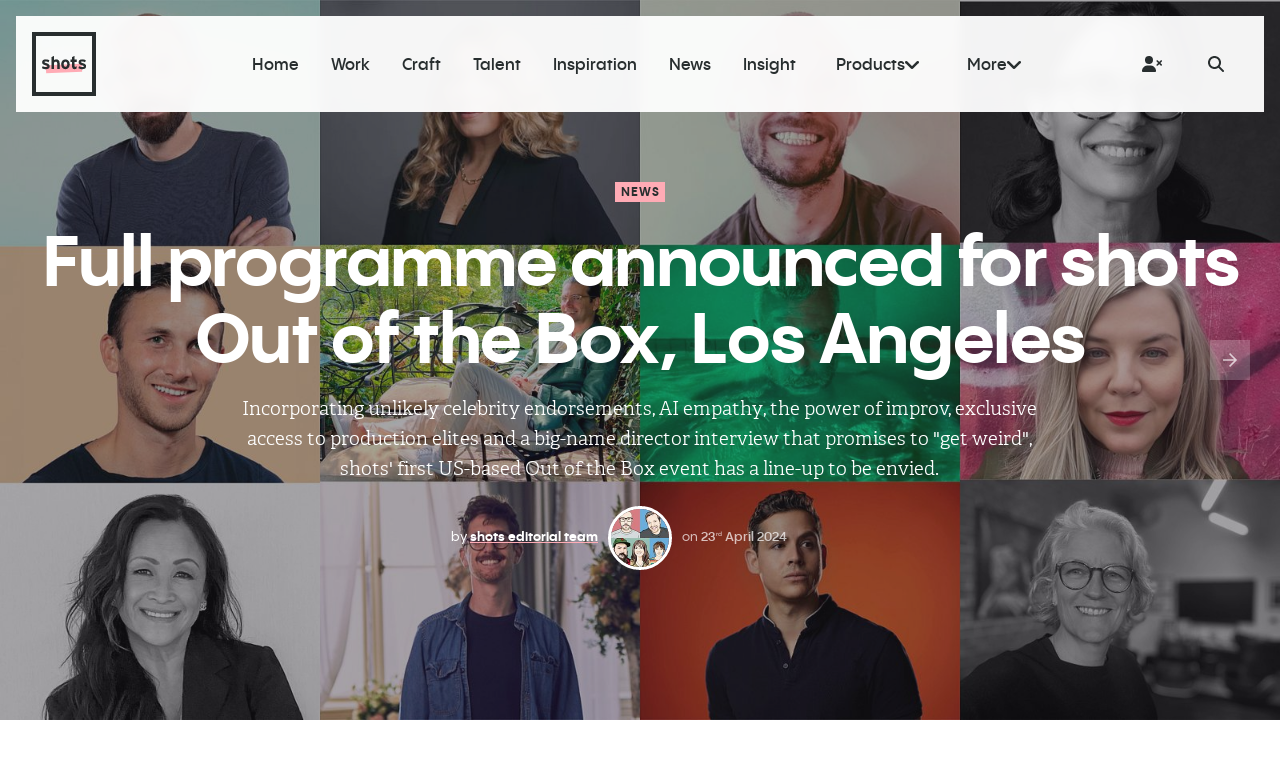

--- FILE ---
content_type: text/html; charset=UTF-8
request_url: http://shotsmag.slateprod.io/news/view/full-programme-announced-for-shots-out-of-the-box-los-angeles
body_size: 41127
content:
    <!doctype html>

<html class="no-js" lang="en">

<head><script type="text/javascript" data-name="slate.trackjs.js">
;window._trackJs = {token: "1c5e291727bf43d985b6e56b6fe38b19", network: { error: true }, faultURL: "/fault.gif", usageURL: "/usage.gif", errorURL: "/capture", errorNoSSLURL: "/capture"};
</script>
<script type="text/javascript" data-name="slate.options.js">
;var Slate = Slate || {}; Slate.Options = {"kernel_name":"frontend","app_version":"1.92.0","mixpanel_token":"1399be9a29435a39c3735883315b3bdf","resizer_secret":"ThisIsASecret","resizer_domain":"d17mj1ha1c2g57.cloudfront.net","imgproxy_domain":"images.slatecdn.net","imgproxy_key":"ad97c558af8683ecc0b463ec453a439c23eb8ac22e633b2f084b6f8ca0c34ccc83f228e4d129b745142313719dc5e4fa066e2ed094df0fb3507286dfc63b9835","imgproxy_salt":"a51b9a1771ee0da39c86a0656f87a26b4dcef6388281eaaa2d09474041841ba29a4bf58ae4c816af6d3039d02fe1abb23cfa6fe53b595cf4fe43606b40e48cfa","imgproxy_use":true,"zipper_domain":"archiver.slatecdn.net","client_url":"https:\/\/shotsmag.slateprod.io","client_name":"shotsmag","client_environment":"production","static_files_domain":"static.slatecdn.net","request_id":"160f291c492d0703b815fc1f27a3e63a","sso_accounts_domain":"account.slateapp.com","mux_env_key":"ft76ohp5tp0vnirfedeb9s598","treatment_host":"https:\/\/app.trtmnts.com","brands":true,"client.company_name":"shots","saas.player.ios.streaming.enabled":true,"saas.resizer.enabled":false,"saas.https.enabled":"1","news":{"id":60843,"title":"Full programme announced for shots Out of the Box, Los Angeles","categories":["News"]}};
</script>
<script type="text/javascript" src="https://static.slatecdn.net/dist/1.92.0/b4440fe8f826185a26cc41d4d0729a9f.js" data-package="base"></script>
<link href="https://static.slatecdn.net/dist/1.92.0/74009fdf7e72169429c33753b98e1632.css" rel="stylesheet" type="text/css" data-package="base" />


	<!-- - - - - - - - - - - - - - - - - - - - - - - - - - - - - - - -

	shots.net

	- - - - - - - - - - - - - - - - - - - - - - - - - - - - - - - - -->

				
	<meta charset="utf-8">
	<meta http-equiv="X-UA-Compatible" content="IE=edge,chrome=1">

	<!-- Page Info -->
	<link rel="shortcut icon" href="https://d1ko11x0ybxl0h.cloudfront.net/shotsmag/production/clips/9fd65286-6de8-4bdd-8b85-c4e9ed313e56/fav-shots-black.png">
	<title>Full programme announced for shots Out of the Box, Los Angeles | shots</title>
	<meta name="description" content="Incorporating unlikely celebrity endorsements, AI empathy, the power of improv, exclusive access to production elites and a big-name director interview that promises to &quot;get weird&quot;, shots&#039; first US-based Out of the Box event has a line-up to be envied.">
	<link rel="canonical" href="https://shotsmag.slateprod.io/news/view/full-programme-announced-for-shots-out-of-the-box-los-angeles" />

	<!-- Social + Meta Data  -->
	<meta property="og:site_name" content="shots">
	<meta property="og:title" content="Full programme announced for shots Out of the Box, Los Angeles | shots">
	<meta property="og:url" content="https://shotsmag.slateprod.io/news/view/full-programme-announced-for-shots-out-of-the-box-los-angeles">
	<meta property="og:type" content="website">
	<meta property="og:description" content="Incorporating unlikely celebrity endorsements, AI empathy, the power of improv, exclusive access to production elites and a big-name director interview that promises to &quot;get weird&quot;, shots&#039; first US-based Out of the Box event has a line-up to be envied.">
	<meta property="og:image" name="image" content="https://images.slatecdn.net/qPj8fo4wDK3ns0mTkbig5M8raYTVp7JT2hfL4kLorPk/rs:fill:1200:630:1/q:80/aHR0cHM6Ly9zMy11/cy13ZXN0LTEuYW1h/em9uYXdzLmNvbS9t/ZWRpYS11cy13ZXN0/c2xhdGVhcHBjb20v/c2hvdHNtYWcvcHJv/ZHVjdGlvbi9jbGlw/cy81NWViNjFjZC03/YWRhLTRkNWYtOTAz/Yi05YjZiZTY1YThm/ODUvc3BlYWtlcnMt/aGVhZGVyLmpwZw?v=1&quality=70&format=jpeg">

	<meta name="twitter:site" content="@shotscreative">	<meta name="twitter:title" content="Full programme announced for shots Out of the Box, Los Angeles | shots">
	<meta name="twitter:image" content="https://images.slatecdn.net/NjWjLvY9_xc-fPxPEf6cmYzG2j8On4dblomhY8_CKVQ/rs:fill:1200:600:1/q:80/aHR0cHM6Ly9zMy11/cy13ZXN0LTEuYW1h/em9uYXdzLmNvbS9t/ZWRpYS11cy13ZXN0/c2xhdGVhcHBjb20v/c2hvdHNtYWcvcHJv/ZHVjdGlvbi9jbGlw/cy81NWViNjFjZC03/YWRhLTRkNWYtOTAz/Yi05YjZiZTY1YThm/ODUvc3BlYWtlcnMt/aGVhZGVyLmpwZw?v=1&quality=70&format=jpeg">
	<meta name="twitter:url" content="https://shotsmag.slateprod.io/news/view/full-programme-announced-for-shots-out-of-the-box-los-angeles">
	<meta name="twitter:card" content="summary_large_image">
	<meta name="twitter:description" content="Incorporating unlikely celebrity endorsements, AI empathy, the power of improv, exclusive access to production elites and a big-name director interview that promises to &quot;get weird&quot;, shots&#039; first US-based Out of the Box event has a line-up to be envied.">

	<meta itemprop="name" content="Full programme announced for shots Out of the Box, Los Angeles | shots">
	<meta itemprop="url" content="https://shotsmag.slateprod.io/news/view/full-programme-announced-for-shots-out-of-the-box-los-angeles">
	<meta itemprop="description" content="Incorporating unlikely celebrity endorsements, AI empathy, the power of improv, exclusive access to production elites and a big-name director interview that promises to &quot;get weird&quot;, shots&#039; first US-based Out of the Box event has a line-up to be envied.">
	<meta itemprop="image" content="https://images.slatecdn.net/qPj8fo4wDK3ns0mTkbig5M8raYTVp7JT2hfL4kLorPk/rs:fill:1200:630:1/q:80/aHR0cHM6Ly9zMy11/cy13ZXN0LTEuYW1h/em9uYXdzLmNvbS9t/ZWRpYS11cy13ZXN0/c2xhdGVhcHBjb20v/c2hvdHNtYWcvcHJv/ZHVjdGlvbi9jbGlw/cy81NWViNjFjZC03/YWRhLTRkNWYtOTAz/Yi05YjZiZTY1YThm/ODUvc3BlYWtlcnMt/aGVhZGVyLmpwZw?v=1&quality=70&format=jpeg">


	<!-- Fonts -->
	<link rel="stylesheet" href="https://use.typekit.net/oxs3ble.css">
	<script defer src="https://d1ko11x0ybxl0h.cloudfront.net/shotsmag/production/templating/1548066658518/fontawesome.js"></script>

	<!-- Styles -->
	<meta name="viewport" content="width=device-width, initial-scale=1">
		<link rel="stylesheet" href="https://d1ko11x0ybxl0h.cloudfront.net/shotsmag/production/templating/1768305826/rebrand-style.1765534294.1768305826.css">
			
	<!-- jQuery -->
	<script src="https://ajax.googleapis.com/ajax/libs/jquery/3.2.1/jquery.min.js"></script>
	
	<!-- Google tag (gtag.js) -->
    <script async src="https://www.googletagmanager.com/gtag/js?id=G-KTEGJVR3YS"></script>
    <script>
   
      window.dataLayer = window.dataLayer || [];
      function gtag(){dataLayer.push(arguments);}
      gtag('js', new Date());
    
      gtag('config', 'G-KTEGJVR3YS');
    
    </script>
    
	<script data-ad-client="ca-pub-4530373035006699" async src="https://pagead2.googlesyndication.com/pagead/js/adsbygoogle.js"></script>
<style type="text/css">/*Cookie Notice*/
#consent_blackbar_container {
    position: fixed;
    bottom: 20px;
    width: 80%;
    left: 10%;
    margin: auto;
    height: auto;
    z-index: 1;
}
#consent_blackbar {
	background-color: rgba(12, 36, 46, 0.9);
}
#truste-consent-track { 
	border: none !important;
	background: transparent !important;
	padding: 20px !important; 
}

#truste-consent-text {
    margin: 0;
    line-height: 22px;
}

#truste-consent-text a {
    color: #01b0b9;
    font-weight: normal;
}

#truste-consent-buttons {
    margin: 0;
}

.focus-grid__post__background--original-colour {
    filter: none;
}
.body--focus-page .label--showcase {
    color: #119ba5;
}
.post-content .tiktok-embed {
    margin: 0;
}



/* New sign up form styles   */

.mailchimp-form-new ul li {
    list-style-type:none;
}

.mc-form {
  display: grid;
  place-content: center;
  min-height: 100vh;
}

.form-control {
  font-family: system-ui, sans-serif;
  font-size: 2rem;
  font-weight: bold;
  line-height: 1.1;
  display: grid;
  grid-template-columns: 1em auto;
  gap: 0.5em;
}

.form-control + .form-control {
  margin-top: 1em;
}

.form-control--disabled {
  color: var(--form-control-disabled);
  cursor: not-allowed;
}

input[type="checkbox"] {
  /* Add if not using autoprefixer */
  -webkit-appearance: none;
  /* Remove most all native input styles */
  appearance: none;
  /* For iOS < 15 */
  background-color: var(--form-background);
  /* Not removed via appearance */
  margin: 0;

  font: inherit;
  color: currentColor;
  width: 1.15em;
  height: 1.15em;
  border: 0.15em solid currentColor;
  border-radius: 0.15em;
  transform: translateY(-0.075em);

  display: grid;
  place-content: center;
}

input[type="checkbox"]::before {
  content: "";
  width: 0.65em;
  height: 0.65em;
  clip-path: polygon(14% 44%, 0 65%, 50% 100%, 100% 16%, 80% 0%, 43% 62%);
  transform: scale(0);
  transform-origin: bottom left;
  transition: 120ms transform ease-in-out;
  box-shadow: inset 1em 1em var(--form-control-color);
  /* Windows High Contrast Mode */
  background-color: CanvasText;
}

input[type="checkbox"]:checked::before {
  transform: scale(1);
}

input[type="checkbox"]:focus {
  outline: max(2px, 0.15em) solid currentColor;
  outline-offset: max(2px, 0.15em);
}

input[type="checkbox"]:disabled {
  --form-control-color: var(--form-control-disabled);

  color: var(--form-control-disabled);
  cursor: not-allowed;
}

.project .grid-item__title,
.project .grid-item__details {
    display: block;
}

.showreel--2020.project.full_bleed .slide__inner {
    height:50vh;
    top:-50%;
}

.showreel--2020.project.full_bleed .slide__image {
    top:-50%;
}

.mini-menu__link__drop {
    width:200% !important;
}


.custom-button {
    display: inline-block;
    padding: 18px 24px;
    background: #82c9c0;
    border: 3px solid #82c9c0;
    font-family: brother-1816, sans-serif;
    font-weight: 500;
    text-transform: uppercase;
    font-size: 22px;
    line-height: 1;
    letter-spacing: 0.04em;
    color: #ffffff;
    cursor: pointer;
    -webkit-transition: all 0.15s ease-in-out;
    -moz-transition: all 0.15s ease-in-out;
    -ms-transition: all 0.15s ease-in-out;
    -o-transition: all 0.15s ease-in-out;
    transition: all 0.15s ease-in-out;
}

.custom-button:hover {
    display: inline-block;
    padding: 18px 24px;
    background: #82c9c0;
    border: 3px solid #787878;
    font-family: brother-1816, sans-serif;
    font-weight: 500;
    text-transform: uppercase;
    font-size: 22px;
    line-height: 1;
    letter-spacing: 0.04em;
    color: #787878;
    cursor: pointer;
    -webkit-transition: all 0.15s ease-in-out;
    -moz-transition: all 0.15s ease-in-out;
    -ms-transition: all 0.15s ease-in-out;
    -o-transition: all 0.15s ease-in-out;
    transition: all 0.15s ease-in-out;
}

.insta-profile {
    color: #d6249f !important;
    background: radial-gradient(circle at 30% 107%, #fdf497 0%, #fdf497 5%, #fd5949 45%,#d6249f 60%,#285AEB 90%);
    -webkit-background-clip: text;
    -webkit-text-fill-color: transparent;
}


.project--115 .grid-item__title {
    display:none;
}

.project--124 .grid-item__title {
    display:none;
}

.project--folder--134 .grid-item__title{
    display:inline;
}

.project--115 .grid-item--folder {
    position: relative;
    height: 0;
    padding-bottom: 56.25%;
    background: var(--background-inverse-color);
    -webkit-clip-path: polygon(33% 0, 36.66% 7%, 100% 7%, 100% 100%, 0 100%, 0 0);
    clip-path: polygon(33% 0, 36.66% 7%, 100% 7%, 100% 100%, 0 100%, 0 0);
    transition: background 0.3s cubic-bezier(0.2, 0.3, 0, 1);
}

.shopfront {
    background-color:#ffffff;
    padding-top:50px;
    position: relative;
    z-index: 50;
    margin-left: 1%;
    display: flex;
    flex-direction: column;
}

@media only screen and (min-width: 768px) {
.shopfront {
    background-color:#ffffff;
    padding-top:50px;
    position: relative;
    z-index: 50;
    margin-left: 10%;
    display: flex;
    flex-direction: column;
}
}
.grid__sort {
    display:none !important;
}

.menu-red {
    background-color:#ef3250 !important;
    color:#ffffff !important;
}

.menu-yellow {
    background-color:#eba30a !important;
    color:#ffffff !important;
}

.menu-yellow:hover {
    color:#ffffff !important;
}

.ec-text-muted {
    
}

.marquee-container {
            background-color: #eba30a;
            overflow: hidden;
            white-space: nowrap;
            width: 100%; 
            padding: 10px;
            box-sizing: border-box;
            font-size: 18px;
            color: #ffffff;
            z-index:500;
            position:fixed;
            bottom:0;
            
        }

        .marquee-content {
            display: inline-block;
            animation: scroll 50s linear infinite;
        }

		.marquee-item {
			padding-left:25px;
			padding-right:25px;
			font-size: 24px;
			font-family:Arial;
			color:#ffffff;
		}
		
		.marquee-item a {
			color:#ffffff
		}

        @keyframes scroll {
            from {
                transform: translateX(0%);
            }
            to {
                transform: translateX(-50%);
            }
        }
        
.project--146 .grid-item__title {
    display:none;
}

.project--170 .grid-item__title {
    display:none;
}


.promo-popup__button {
    background: #df332a !important;
    color:#ffffff; !important
}

.search-popup__close {
    color: #000000 !important;
}

/* Hide Reels Ad Title */
.showreel--68650cb27707b .grid-item--5 .grid-item__title,
.showreel--68650cb27707b .hero__carousel .slide[data-playlist-item="4"] .slide__title,
.showreel--68650cb27707b .grid-item--17 .grid-item__title,
.showreel--68650cb27707b .hero__carousel .slide[data-playlist-item="16"] .slide__title,
.showreel--68650df767bb0 .grid-item--5 .grid-item__title,
.showreel--68650df767bb0 .hero__carousel .slide[data-playlist-item="4"] .slide__title,
.showreel--68650dce8275a .grid-item--4 .grid-item__title,
.showreel--68650dce8275a .hero__carousel .slide[data-playlist-item="3"] .slide__title {
    display: none;
}

/*Generic hide reels ad title (assumes there is no subtitle, so == ad item)*/
.showreel--2020.showreel .default-grid .grid-item:not(:has(h3)) .grid-item__title,
.showreel--2020.showreel .hero__carousel .slide:not(:has(h3)) .slide__title {
    display: none;
}
/*Also hide credits section in modal*/
.showreel--2020 .slate-feedback-modal:not(:has([data-current-client])) .feedback-sidebar__comment--full-credits {
    display: none;
}


.header__tooltip {
    display: none !important;
}</style><script src="https://static.slatecdn.net/t.js?v=1.92.0" type="text/javascript" data-package="no-min"></script>
<script type="text/javascript" src="https://static.slatecdn.net/dist/1.92.0/500f1387d756fcb7b4631fd83e0606c2.js" data-package="app"></script>
<script type="text/javascript" src="/_slate/flowplayer.config.js?v=1.92.0" data-package="app"></script>
<script type="text/javascript" src="/_slate_plugins/flowplayer.embed.config.js?v=1.92.0" data-package="app"></script>
<script type="text/javascript" src="https://static.slatecdn.net/dist/1.92.0/b2a7c9a71dea8464cb07d6adcce3a7ad.js" data-package="app"></script>
<script type="text/javascript" src="https://static.slatecdn.net/dist/1.92.0/ada25c26afcf90228068ef49a6f4990d.js" data-package="page"></script>
</head>

<body class="body--post body--post--news state--loading state--animating">

	
	<!-- Header -->
			

<header class="mobile-header">

	<a href="/" class="mobile-header__logo">
		<svg class="logo logo--shots" xmlns="http://www.w3.org/2000/svg" fill="none" viewBox="0 0 128 128">
			<path class="logo__box" fill-rule="evenodd" d="M120 8H8v112h112V8ZM0 0v128h128V0H0Z" clip-rule="evenodd"/>
			<path class="logo__highlight" d="m27.743 66.261 71.956-2.513.559 15.99L28.3 82.251z"/>
			<path class="logo__text" d="M102.004 62.372c3.384 1.116 6.3 2.34 6.3 6.12 0 4.356-3.456 5.904-7.704 5.904-2.988 0-5.904-.864-7.92-2.196l1.656-3.78c2.016 1.116 4.14 1.728 6.552 1.728 1.944 0 2.52-.468 2.52-1.44 0-.864-.684-1.296-2.772-1.908-4.536-1.368-7.452-2.484-7.452-6.48 0-3.924 3.132-5.616 7.56-5.616 2.376 0 4.968.72 6.984 1.836l-1.584 3.924c-1.872-1.008-3.924-1.512-5.508-1.512-2.016 0-2.556.396-2.556 1.224 0 .792.576 1.116 3.924 2.196ZM86.865 69.644c.9 0 1.584-.396 2.808-1.44l-.72 5.04c-.828.648-2.304 1.152-3.852 1.152-3.06 0-5.04-2.376-5.04-5.688V59.78h-3.168V55.1h3.168v-4.86l4.968-2.484V55.1h4.536v4.68h-4.536v7.596c0 1.8.648 2.268 1.836 2.268ZM66.891 54.704c4.932 0 8.568 4.068 8.568 9.864 0 5.796-3.636 9.828-8.568 9.828-4.932 0-8.532-4.032-8.532-9.828 0-5.796 3.6-9.864 8.532-9.864Zm0 14.904c2.376 0 3.528-2.412 3.528-5.04 0-2.88-1.152-5.076-3.528-5.076-2.376 0-3.492 2.16-3.492 5.076 0 2.916 1.116 5.04 3.492 5.04ZM55.408 63.344V74H50.44V63.776c0-3.384-1.152-4.392-3.204-4.392-2.052 0-3.24 1.008-3.24 4.284V74h-4.968V50.24l4.968-2.484v8.604c.864-.9 2.448-1.656 4.428-1.656 4.824 0 6.984 3.312 6.984 8.64ZM29.052 62.372c3.384 1.116 6.3 2.34 6.3 6.12 0 4.356-3.456 5.904-7.704 5.904-2.988 0-5.904-.864-7.92-2.196l1.656-3.78c2.016 1.116 4.14 1.728 6.552 1.728 1.944 0 2.52-.468 2.52-1.44 0-.864-.684-1.296-2.772-1.908-4.536-1.368-7.452-2.484-7.452-6.48 0-3.924 3.132-5.616 7.56-5.616 2.376 0 4.968.72 6.984 1.836l-1.584 3.924c-1.872-1.008-3.924-1.512-5.508-1.512-2.016 0-2.556.396-2.556 1.224 0 .792.576 1.116 3.924 2.196Z"/>
		</svg>
	</a>

	<div class="mobile-header__buttons">

		<a href="https://sourcecreative.extremereach.com/cmspage/103898/shots_login?ReturnUrl=/?success=true" class="button button--large button--silver button--hover-accent js-login-button">
			<svg class="js-login-button__x" xmlns="http://www.w3.org/2000/svg" viewBox="0 0 640 512"><path d="M96 128a128 128 0 1 1 256 0A128 128 0 1 1 96 128zM0 482.3C0 383.8 79.8 304 178.3 304h91.4C368.2 304 448 383.8 448 482.3c0 16.4-13.3 29.7-29.7 29.7H29.7C13.3 512 0 498.7 0 482.3zM471 143c9.4-9.4 24.6-9.4 33.9 0l47 47 47-47c9.4-9.4 24.6-9.4 33.9 0s9.4 24.6 0 33.9l-47 47 47 47c9.4 9.4 9.4 24.6 0 33.9s-24.6 9.4-33.9 0l-47-47-47 47c-9.4 9.4-24.6 9.4-33.9 0s-9.4-24.6 0-33.9l47-47-47-47c-9.4-9.4-9.4-24.6 0-33.9z"/></svg>
			<svg class="js-login-button__check" xmlns="http://www.w3.org/2000/svg" viewBox="0 0 640 512"><path d="M96 128a128 128 0 1 1 256 0A128 128 0 1 1 96 128zM0 482.3C0 383.8 79.8 304 178.3 304h91.4C368.2 304 448 383.8 448 482.3c0 16.4-13.3 29.7-29.7 29.7H29.7C13.3 512 0 498.7 0 482.3zM625 177L497 305c-9.4 9.4-24.6 9.4-33.9 0l-64-64c-9.4-9.4-9.4-24.6 0-33.9s24.6-9.4 33.9 0l47 47L591 143c9.4-9.4 24.6-9.4 33.9 0s9.4 24.6 0 33.9z"/></svg>
		</a>
		<a href="/search" class="button button--large button--silver button--hover-accent">
			<svg xmlns="http://www.w3.org/2000/svg" viewBox="0 0 512 512"><path d="M416 208c0 45.9-14.9 88.3-40 122.7L502.6 457.4c12.5 12.5 12.5 32.8 0 45.3s-32.8 12.5-45.3 0L330.7 376c-34.4 25.2-76.8 40-122.7 40C93.1 416 0 322.9 0 208S93.1 0 208 0S416 93.1 416 208zM208 352a144 144 0 1 0 0-288 144 144 0 1 0 0 288z"/></svg>
		</a>

		<div class="mobile-header__toggle js-menu-toggle">
			<div></div>
			<div></div>
			<div></div>
		</div>

	</div>

</header>


<nav class="mobile-nav">

	<div class="mobile-nav__inner">

		<ul class="mobile-nav__main">
						<li data-menu-item="Home">
				<a href="/" title="Home" class="">
					<span>Home</span>
				</a>
			</li>
						<li data-menu-item="Work">
				<a href="/the-work" title="Work" class="">
					<span>Work</span>
				</a>
			</li>
						<li data-menu-item="Craft">
				<a href="/the-craft" title="Craft" class="">
					<span>Craft</span>
				</a>
			</li>
						<li data-menu-item="Talent">
				<a href="/the-talent" title="Talent" class="">
					<span>Talent</span>
				</a>
			</li>
						<li data-menu-item="Inspiration">
				<a href="/the-inspiration" title="Inspiration" class="">
					<span>Inspiration</span>
				</a>
			</li>
						<li data-menu-item="News">
				<a href="/the-news" title="News" class="">
					<span>News</span>
				</a>
			</li>
						<li data-menu-item="Insight">
				<a href="/the-insight" title="Insight" class="">
					<span>Insight</span>
				</a>
			</li>
						<li data-menu-item="Showcase">
				<a href="/the-showcase" title="Showcase" class="">
					<span>Showcase</span>
				</a>
			</li>
						<li data-menu-item="Focus">
				<a href="/the-focus" title="Focus" class="">
					<span>Focus</span>
				</a>
			</li>
					</ul>

		<div class="mobile-nav__extras">
			<ul class="mobile-nav__extra">
				<li><a href="http://eepurl.com/dkjdC1">Newsletter</a></li>
				<li><a href="/about">About shots</a></li>
				<li><a href="/submit">Submit Your Work</a></li>
			</ul>
			<ul class="mobile-nav__extra">
				<li><a href="https://awards.shots.net">shots Awards</a></li>
				<li><a href="https://shots.net/out-of-the-box">shots Out of the Box</a></li>
				<li><a href="https://shots.re/189a74">Cannes 2025 highlights</a></li>
			</ul>
		</div>

		<!--<div class="mobile-nav__products">
			<div class="button button--black button--large js-mobile-products">
				<span>Meet the <svg xmlns="http://www.w3.org/2000/svg" fill="none" class="shots-text" viewBox="0 0 90 28"><path d="M83.004 15.372c3.384 1.116 6.3 2.34 6.3 6.12 0 4.356-3.456 5.904-7.704 5.904-2.988 0-5.904-.864-7.92-2.196l1.656-3.78c2.016 1.116 4.14 1.728 6.552 1.728 1.944 0 2.52-.468 2.52-1.44 0-.864-.684-1.296-2.772-1.908-4.536-1.368-7.452-2.484-7.452-6.48 0-3.924 3.132-5.616 7.56-5.616 2.376 0 4.968.72 6.984 1.836l-1.584 3.924c-1.872-1.008-3.924-1.512-5.508-1.512-2.016 0-2.556.396-2.556 1.224 0 .792.576 1.116 3.924 2.196ZM67.864 22.644c.9 0 1.584-.396 2.808-1.44l-.72 5.04c-.828.648-2.304 1.152-3.852 1.152-3.06 0-5.04-2.376-5.04-5.688V12.78h-3.168V8.1h3.168V3.24L66.028.756V8.1h4.536v4.68h-4.536v7.596c0 1.8.648 2.268 1.836 2.268ZM47.891 7.704c4.932 0 8.568 4.068 8.568 9.864 0 5.796-3.636 9.828-8.568 9.828-4.932 0-8.532-4.032-8.532-9.828 0-5.796 3.6-9.864 8.532-9.864Zm0 14.904c2.376 0 3.528-2.412 3.528-5.04 0-2.88-1.152-5.076-3.528-5.076-2.376 0-3.492 2.16-3.492 5.076 0 2.916 1.116 5.04 3.492 5.04ZM36.408 16.344V27H31.44V16.776c0-3.384-1.152-4.392-3.204-4.392-2.052 0-3.24 1.008-3.24 4.284V27h-4.968V3.24L24.996.756V9.36c.864-.9 2.448-1.656 4.428-1.656 4.824 0 6.984 3.312 6.984 8.64ZM10.052 15.372c3.384 1.116 6.3 2.34 6.3 6.12 0 4.356-3.456 5.904-7.704 5.904-2.988 0-5.904-.864-7.92-2.196l1.656-3.78c2.016 1.116 4.14 1.728 6.552 1.728 1.944 0 2.52-.468 2.52-1.44 0-.864-.684-1.296-2.772-1.908-4.536-1.368-7.452-2.484-7.452-6.48 0-3.924 3.132-5.616 7.56-5.616 2.376 0 4.968.72 6.984 1.836l-1.584 3.924c-1.872-1.008-3.924-1.512-5.508-1.512-2.016 0-2.556.396-2.556 1.224 0 .792.576 1.116 3.924 2.196Z"/></svg> products</span>
				<svg xmlns="http://www.w3.org/2000/svg" viewBox="0 0 512 512"><path d="M233.4 105.4c12.5-12.5 32.8-12.5 45.3 0l192 192c12.5 12.5 12.5 32.8 0 45.3s-32.8 12.5-45.3 0L256 173.3 86.6 342.6c-12.5 12.5-32.8 12.5-45.3 0s-12.5-32.8 0-45.3l192-192z"/></svg>
			</div>
			<div class="mobile-nav__products__list">
				<ul>
					<li><a href="https://magazine.shots.net" data-promo="magazine"><span>magazine</span></a></li>
					<li><a href="https://shots.net/vault" data-promo="vault"><span>vault</span></a></li>
					<li><a href="https://shots.net/treatments" data-promo="treatments"><span>treatments</span></a></li>
					<li><a href="https://shots.net/reels" data-promo="reels"><span>reels</span></a></li>
					<li><a href="https://awards.shots.net" data-promo="awards"><span>awards</span></a></li>
					<li><a href="https://shots.net/out-of-the-box" data-promo="out of the box"><span>out of the box</span></a></li>
					<li><a href="https://shots-unsigned.slateapp.com/" data-promo="unsigned"><span>unsigned</span></a></li>
				</ul>
			</div>
		</div>-->

	</div>

</nav>


<header class="header">

	<div class="header__wrap">

		<div class="header__bg"></div>

		<a href="/" class="header__logo">
			<svg class="logo logo--shots" xmlns="http://www.w3.org/2000/svg" fill="none" viewBox="0 0 128 128">
				<path class="logo__box" fill-rule="evenodd" d="M120 8H8v112h112V8ZM0 0v128h128V0H0Z" clip-rule="evenodd"/>
				<path class="logo__highlight" d="m27.743 66.261 71.956-2.513.559 15.99L28.3 82.251z"/>
				<path class="logo__text" d="M102.004 62.372c3.384 1.116 6.3 2.34 6.3 6.12 0 4.356-3.456 5.904-7.704 5.904-2.988 0-5.904-.864-7.92-2.196l1.656-3.78c2.016 1.116 4.14 1.728 6.552 1.728 1.944 0 2.52-.468 2.52-1.44 0-.864-.684-1.296-2.772-1.908-4.536-1.368-7.452-2.484-7.452-6.48 0-3.924 3.132-5.616 7.56-5.616 2.376 0 4.968.72 6.984 1.836l-1.584 3.924c-1.872-1.008-3.924-1.512-5.508-1.512-2.016 0-2.556.396-2.556 1.224 0 .792.576 1.116 3.924 2.196ZM86.865 69.644c.9 0 1.584-.396 2.808-1.44l-.72 5.04c-.828.648-2.304 1.152-3.852 1.152-3.06 0-5.04-2.376-5.04-5.688V59.78h-3.168V55.1h3.168v-4.86l4.968-2.484V55.1h4.536v4.68h-4.536v7.596c0 1.8.648 2.268 1.836 2.268ZM66.891 54.704c4.932 0 8.568 4.068 8.568 9.864 0 5.796-3.636 9.828-8.568 9.828-4.932 0-8.532-4.032-8.532-9.828 0-5.796 3.6-9.864 8.532-9.864Zm0 14.904c2.376 0 3.528-2.412 3.528-5.04 0-2.88-1.152-5.076-3.528-5.076-2.376 0-3.492 2.16-3.492 5.076 0 2.916 1.116 5.04 3.492 5.04ZM55.408 63.344V74H50.44V63.776c0-3.384-1.152-4.392-3.204-4.392-2.052 0-3.24 1.008-3.24 4.284V74h-4.968V50.24l4.968-2.484v8.604c.864-.9 2.448-1.656 4.428-1.656 4.824 0 6.984 3.312 6.984 8.64ZM29.052 62.372c3.384 1.116 6.3 2.34 6.3 6.12 0 4.356-3.456 5.904-7.704 5.904-2.988 0-5.904-.864-7.92-2.196l1.656-3.78c2.016 1.116 4.14 1.728 6.552 1.728 1.944 0 2.52-.468 2.52-1.44 0-.864-.684-1.296-2.772-1.908-4.536-1.368-7.452-2.484-7.452-6.48 0-3.924 3.132-5.616 7.56-5.616 2.376 0 4.968.72 6.984 1.836l-1.584 3.924c-1.872-1.008-3.924-1.512-5.508-1.512-2.016 0-2.556.396-2.556 1.224 0 .792.576 1.116 3.924 2.196Z"/>
			</svg>
		</a>

		<ul class="header__nav">
						<li data-menu-item="Home" class="header__nav__item">
				<a href="/" title="Home" class="">
					<span>Home</span>
				</a>
			</li>
						<li data-menu-item="Work" class="header__nav__item">
				<a href="/the-work" title="Work" class="">
					<span>Work</span>
				</a>
			</li>
						<li data-menu-item="Craft" class="header__nav__item">
				<a href="/the-craft" title="Craft" class="">
					<span>Craft</span>
				</a>
			</li>
						<li data-menu-item="Talent" class="header__nav__item">
				<a href="/the-talent" title="Talent" class="">
					<span>Talent</span>
				</a>
			</li>
						<li data-menu-item="Inspiration" class="header__nav__item">
				<a href="/the-inspiration" title="Inspiration" class="">
					<span>Inspiration</span>
				</a>
			</li>
						<li data-menu-item="News" class="header__nav__item">
				<a href="/the-news" title="News" class="">
					<span>News</span>
				</a>
			</li>
						<li data-menu-item="Insight" class="header__nav__item">
				<a href="/the-insight" title="Insight" class="">
					<span>Insight</span>
				</a>
			</li>
						<li data-menu-item="Showcase" class="header__nav__item">
				<a href="/the-showcase" title="Showcase" class="">
					<span>Showcase</span>
				</a>
			</li>
						<li data-menu-item="Focus" class="header__nav__item">
				<a href="/the-focus" title="Focus" class="">
					<span>Focus</span>
				</a>
			</li>
			
			<li class="header__nav__products">
				<span>Products<svg xmlns="http://www.w3.org/2000/svg" viewBox="0 0 448 512"><path d="M435.658 228.913L251.656 404.907C243.922 412.313 233.953 416 224 416S204.078 412.313 196.344 404.907L12.342 228.913C-3.611 213.633 -4.174 188.321 11.092 172.353C26.373 156.354 51.686 155.854 67.655 171.103L224 320.66L380.345 171.103C396.314 155.822 421.627 156.385 436.908 172.353C452.174 188.321 451.611 213.633 435.658 228.913Z"/></svg></span>
				<div class="header__nav__dropdown">
					<ul>
						<li><a href="https://products.shots.net/vault" target="_blank">Vault</a></li>
						<li><a href="https://products.shots.net/treatments" target="_blank">Treatments</a></li>
						<li><a href="https://products.shots.net/reels" target="_blank">Reels</a></li>
					</ul>
				</div>
			</li>

			<li class="header__nav__more">
				<span>More<svg xmlns="http://www.w3.org/2000/svg" viewBox="0 0 448 512"><path d="M435.658 228.913L251.656 404.907C243.922 412.313 233.953 416 224 416S204.078 412.313 196.344 404.907L12.342 228.913C-3.611 213.633 -4.174 188.321 11.092 172.353C26.373 156.354 51.686 155.854 67.655 171.103L224 320.66L380.345 171.103C396.314 155.822 421.627 156.385 436.908 172.353C452.174 188.321 451.611 213.633 435.658 228.913Z"/></svg></span>
				<div class="header__nav__dropdown">
					<ul class="header__nav__more__extra">
					</ul>
					<ul>
						<li><a href="http://eepurl.com/dkjdC1">Newsletter</a></li>
						<li><a href="/about">About shots</a></li>
						<li><a href="/submit">Submit Your Work</a></li>
					</ul>
					<ul class="header__nav__more__lower">
						<li><a href="https://awards.shots.net">shots Awards</a></li>
						<li><a href="https://shots.net/out-of-the-box">shots Out of the Box</a></li>
						<li><a href="https://shots.re/189a74">Cannes Party 2025</a></li>
					</ul>
				</div>
			</li>
		</ul>

		<ul class="header__nav header__nav--actions">
			<li class="header__nav__buttons">
				<a href="https://sourcecreative.extremereach.com/cmspage/103898/shots_login?ReturnUrl=/?success=true" class="button button--large button--transparent button--hover-silver js-login-button">
					<svg class="js-login-button__x" xmlns="http://www.w3.org/2000/svg" viewBox="0 0 640 512"><path d="M96 128a128 128 0 1 1 256 0A128 128 0 1 1 96 128zM0 482.3C0 383.8 79.8 304 178.3 304h91.4C368.2 304 448 383.8 448 482.3c0 16.4-13.3 29.7-29.7 29.7H29.7C13.3 512 0 498.7 0 482.3zM471 143c9.4-9.4 24.6-9.4 33.9 0l47 47 47-47c9.4-9.4 24.6-9.4 33.9 0s9.4 24.6 0 33.9l-47 47 47 47c9.4 9.4 9.4 24.6 0 33.9s-24.6 9.4-33.9 0l-47-47-47 47c-9.4 9.4-24.6 9.4-33.9 0s-9.4-24.6 0-33.9l47-47-47-47c-9.4-9.4-9.4-24.6 0-33.9z"/></svg>
					<svg class="js-login-button__check" xmlns="http://www.w3.org/2000/svg" viewBox="0 0 640 512"><path d="M96 128a128 128 0 1 1 256 0A128 128 0 1 1 96 128zM0 482.3C0 383.8 79.8 304 178.3 304h91.4C368.2 304 448 383.8 448 482.3c0 16.4-13.3 29.7-29.7 29.7H29.7C13.3 512 0 498.7 0 482.3zM625 177L497 305c-9.4 9.4-24.6 9.4-33.9 0l-64-64c-9.4-9.4-9.4-24.6 0-33.9s24.6-9.4 33.9 0l47 47L591 143c9.4-9.4 24.6-9.4 33.9 0s9.4 24.6 0 33.9z"/></svg>
					<div class="button__tooltip button__tooltip--out">Log in</div>
					<div class="button__tooltip button__tooltip--in">Logged in</div>
				</a>
				<a href="/search" class="button button--large button--transparent button--hover-silver">
					<svg xmlns="http://www.w3.org/2000/svg" viewBox="0 0 512 512"><path d="M416 208c0 45.9-14.9 88.3-40 122.7L502.6 457.4c12.5 12.5 12.5 32.8 0 45.3s-32.8 12.5-45.3 0L330.7 376c-34.4 25.2-76.8 40-122.7 40C93.1 416 0 322.9 0 208S93.1 0 208 0S416 93.1 416 208zM208 352a144 144 0 1 0 0-288 144 144 0 1 0 0 288z"/></svg>
					<div class="button__tooltip">Search</div>
				</a>
			</li>
		</ul>

	</div>

</header>	
	<!-- Page -->
	<div class="page">

		



<div class="post">

	
	<!-- Full Screen Header -->	
	<section class="post-header post-header--full">

		<div class="post-header__background" style="background-image: url(https://images.slatecdn.net/oMtaYIiqIebUH0OqCtx6SfOZ9D-DRTpAOM5eoOt8QlE/rs:fill:1600:900:1/q:80/aHR0cHM6Ly9zMy11/cy13ZXN0LTEuYW1h/em9uYXdzLmNvbS9t/ZWRpYS11cy13ZXN0/c2xhdGVhcHBjb20v/c2hvdHNtYWcvcHJv/ZHVjdGlvbi9jbGlw/cy81NWViNjFjZC03/YWRhLTRkNWYtOTAz/Yi05YjZiZTY1YThm/ODUvc3BlYWtlcnMt/aGVhZGVyLmpwZw?v=1&quality=60&format=jpeg)">
			<div class="post-header__overlay" style="opacity: ;"></div>
		</div>

		<div class="grid">

			<div class="post-header__content">

				<div class="post-header__labels">
					<a href="/the-news" class="label label--news">News</a>
									</div>

				<h1>Full programme announced for shots Out of the Box, Los Angeles</h1>
								<p>Incorporating unlikely celebrity endorsements, AI empathy, the power of improv, exclusive access to production elites and a big-name director interview that promises to "get weird", shots' first US-based Out of the Box event has a line-up to be envied.</p>
								<div class="author">
										<a href="/directors/shots-editorial-team" class="author__image"><img src="https://images.slatecdn.net/QB7gXig3GvvaS7M2mt4g5rD9mkTixuJSDMFqFnwVFJ4/rs:fill:116:116:1/q:80/aHR0cHM6Ly9zMy11/cy13ZXN0LTEuYW1h/em9uYXdzLmNvbS9t/ZWRpYS11cy13ZXN0/c2xhdGVhcHBjb20v/c2hvdHNtYWcvcHJv/ZHVjdGlvbi9jbGlw/cy9jMTE4ZmRiNS03/NTk2LTQzOTYtODMz/ZC0wZGVhNjhiYzUw/MWMvZWRpdG9yaWFs/LXRlYW0uanBn?v=1&quality=70&format=jpeg)"></a>
										<span class="author__name">by <a href="/directors/shots-editorial-team">shots editorial team</a></span>
					<span class="author__date">on <strong>23<sup>rd</sup> April 2024</strong></span>
				</div>

				
			</div>

		</div>

	
											<a href="there-is-a-crazy-amount-of-money-to-be-won-with-eurojackpot" class="header-context header-context--next">
				<i class="far fa-arrow-right" aria-hidden="true"></i>
				<div class="header-context__text">
					<strong>Next</strong>
					<span>Post</span>
				</div>
			</a>
					
	</section>


	
	

	<section class="post-content">


		<div class="sharer-dock sharer-dock--top"></div>
		<div class="sharer-dock sharer-dock--bottom"></div>
		<div class="sharer sharer--sidebar">
			<span>Share</span>
			<ul class="sharer__links">
				<li><a href="https://www.facebook.com/sharer/sharer.php?u=http://shotsmag.slateprod.io/news/view/full-programme-announced-for-shots-out-of-the-box-los-angeles" target="_blank" title="Share on Facebook"><i class="fab fa-facebook-f" aria-hidden="true"></i></a></li>
				<li><a href="https://twitter.com/intent/tweet?text=Full programme announced for shots Out of the Box, Los Angeles&url=http%3A%2F%2Fshotsmag.slateprod.io%2Fnews%2Fview%2Ffull-programme-announced-for-shots-out-of-the-box-los-angeles" target="_blank" title="Share on X"><svg xmlns="http://www.w3.org/2000/svg" viewBox="0 0 512 512"><path d="M389.2 48h70.6L305.6 224.2 487 464H345L233.7 318.6 106.5 464H35.8L200.7 275.5 26.8 48H172.4L272.9 180.9 389.2 48zM364.4 421.8h39.1L151.1 88h-42L364.4 421.8z"/></svg></a></li>
				<li><a href="https://www.linkedin.com/shareArticle?mini=true&url=http%3A%2F%2Fshotsmag.slateprod.io%2Fnews%2Fview%2Ffull-programme-announced-for-shots-out-of-the-box-los-angeles&title=Full%20programme%20announced%20for%20shots%20Out%20of%20the%20Box%2C%20Los%20Angeles" target="_blank" title="Share on LinkedIn"><i class="fab fa-linkedin" aria-hidden="true"></i></a></li>
				<li><a href="mailto:?&body=Full programme announced for shots Out of the Box, Los Angeles - http://shotsmag.slateprod.io/news/view/full-programme-announced-for-shots-out-of-the-box-los-angeles" title="Share via email"><i class="fas fa-envelope" aria-hidden="true"></i></a></li>
			</ul>
		</div>

		<section class="block block--context">
			<div class="grid">
				<div class="sidebar">
					<div class="sidebar-context sidebar-context--news">

												<div class="sidebar-context__button sidebar-context__button--disabled">
							<i class="far fa-long-arrow-left" aria-hidden="true"></i>
							<span>Prev</span>
						</div>
						
						<a href="/the-news" class="sidebar-context__category">
							The News
						</a>

																		<a href="there-is-a-crazy-amount-of-money-to-be-won-with-eurojackpot" class="sidebar-context__button">
							<span>Next</span>
							<i class="far fa-long-arrow-right" aria-hidden="true"></i>
							<div class="sidebar-context-post">
								<img src="https://images.slatecdn.net/GHYKKKb9koU0EFuT8q8Lzsp1VmMP4zZJTvFHp8f_X7k/rs:fill:800:450:1/q:80/aHR0cHM6Ly9zMy11/cy13ZXN0LTEuYW1h/em9uYXdzLmNvbS9t/ZWRpYS11cy13ZXN0/c2xhdGVhcHBjb20v/c2hvdHNtYWcvcHJv/ZHVjdGlvbi9jbGlw/cy85YTJhNmM3YS03/MDYxLTQwMDUtOTZi/NC02ZmM3OTI1YTFi/NWUvc2NyZWVuc2hv/dC0yMDI2LTAxLTIz/LWF0LTExLjI1LjI1/LnBuZw?v=1&quality=80&format=jpeg">
								<h3 class="listing__title">There is a crazy amount of money to be won with Eurojackpot</h3>
							</div>
						</a>
												
					</div>
				</div>
			</div>
		</section>


		

		
			<!-- Block layout -->

						
			
			
						
			<div class="block block--text block--1" data-block-type="news_block_text">

									<!-- Text Block -->

<div class="grid">

	<div class="post-body">

		<div class="post-body__content">
			<p>Ever wanted to know how to turn a skincare brand into the talk of the Super Bowl? How the production depts of some of the US's best agencies keep on top? What goes through the mind of a director known for the weird and wacky?</p>
<p>Hoping to answer all of your questions live and in-person, <em>shots</em>' inaugural US <a href="https://shots.net/out-of-the-box-la" target="_blank">Out of the Box</a>&nbsp;event<em></em>, taking place on&nbsp;1 May at&nbsp;<a href="https://bikeshedmoto.com/pages/los-angeles" target="_blank">The Bike Shed, Downtown LA</a>,&nbsp;has announced its day-long line-up... and it's a goodun.</p>
<p>Kicking things off with an in-depth <em>Anatomy of an Ad</em> panel session, the folk behind the Big Game-breaking <em>Michael CeraVe</em> campaign will be talking about how it all came together. Chaired by <em>shots</em>' Jamie Madge, the panel of&nbsp;Avi Steinbach and Alex Holm, Creative Directors at Ogilvy, and&nbsp;Suzanne Hargrove, Vice President/Executive Producer at PRETTYBIRD, will go through the stages required to make some low-key guerilla stunts climax in a globally discussed commercial break.</p>
		</div>

	</div>

	<div class="sidebar">
		
<!-- Sidebar Ad -->
<div class="sidebar-item">
	<div class="sidebar-element sidebar__ad sidebar__ad--button">
		<!-- AdGlare: Block Ad -->
		<iframe src="//extremereach.engine.adglare.net/?389646537&iframe" width="300" height="250" scrolling="no" style="margin:0px; border:0px;"></iframe>
	</div>
</div>

	</div>

</div>				
			</div>

			
			
						
			<div class="block block--clips block--2" data-block-type="news_block_clips">

									<script>

	$(document).on("click",".js-show-mobile-credits-alt",function(){
		if ($("body").hasClass("state--source-auth-true"))
		{
			// Find target modal
			var creditTarget = $(this).attr('data-video');
	
			// Show credits
			$('.modal-credits[data-video="' + creditTarget + '"]').addClass('modal-credits--open');
			$('body').addClass('state--modal-credits-open');
			
		} else {
			var sitepath = location.pathname;
			window.location.replace('https://shotsvault.extremereach.com/cmspage/103898/shots_login?ReturnUrl='+ sitepath +'?success=true');
		}
	});
	
</script>

<!-- Clips Block -->

<div class="post-video">
									
	
	<div class="post-video__title">
		<h2><a href="https://shotsvault.extremereach.com/Creative/spotDetail/471720" target="_blank">CeraVE – Michael Cerave</a></h2>
	</div>

	<div class="post-video__credits">


		<!-- Credits – logged out -->

		<div class="credits credits--logged-out">

	<div class="credits__title">
		<h5>Credits</h5>
        <a href="https://sourcecreative.extremereach.com" target="_blank" class="credits__title__powered">
			View on <svg class="logo logo--vault" xmlns="http://www.w3.org/2000/svg" fill="none" viewBox="0 0 273 128"><path class="logo__text" d="M265.676 64.68h6.54v6.48h-6.54V96h-8.22V71.16h-4.56v-6.48h4.56V55.5h8.22v9.18ZM241.537 51h8.16v45h-8.16V51ZM228.432 82.56V64.68h8.28V96h-7.02l-1.02-4.56c-1.74 3.3-4.74 5.22-9.06 5.22-5.94 0-11.22-3.84-11.22-12.6V64.68h8.22V82.8c0 5.28 2.88 6.84 5.82 6.84 3.54 0 6-2.34 6-7.08ZM195.759 69.9l1.2-5.22h7.08V96h-8.34v-5.64c-1.44 3.78-5.1 6.24-9.84 6.24-8.46 0-13.44-7.14-13.44-16.44 0-9.54 5.22-16.08 13.92-16.08 3.84 0 7.44 2.22 9.42 5.82Zm-7.5 19.32c4.38 0 7.44-3.54 7.44-8.88 0-5.34-3.06-8.88-7.44-8.88-4.44 0-7.5 3.48-7.5 8.88s3.06 8.88 7.5 8.88ZM164.74 64.68h8.64L162.58 96h-8.46l-11.34-31.32h8.88c4.74 15.18 6.12 20.28 6.72 23.88.48-3.96 1.8-8.94 6.36-23.88Z"/><path class="logo__shots" d="M226.004 39.372c3.384 1.116 6.3 2.34 6.3 6.12 0 4.356-3.456 5.904-7.704 5.904-2.988 0-5.904-.864-7.92-2.196l1.656-3.78c2.016 1.116 4.14 1.728 6.552 1.728 1.944 0 2.52-.468 2.52-1.44 0-.864-.684-1.296-2.772-1.908-4.536-1.368-7.452-2.484-7.452-6.48 0-3.924 3.132-5.616 7.56-5.616 2.376 0 4.968.72 6.984 1.836l-1.584 3.924c-1.872-1.008-3.924-1.512-5.508-1.512-2.016 0-2.556.396-2.556 1.224 0 .792.576 1.116 3.924 2.196ZM210.864 46.644c.9 0 1.584-.396 2.808-1.44l-.72 5.04c-.828.648-2.304 1.152-3.852 1.152-3.06 0-5.04-2.376-5.04-5.688V36.78h-3.168V32.1h3.168v-4.86l4.968-2.484V32.1h4.536v4.68h-4.536v7.596c0 1.8.648 2.268 1.836 2.268ZM190.891 31.704c4.932 0 8.568 4.068 8.568 9.864 0 5.796-3.636 9.828-8.568 9.828-4.932 0-8.532-4.032-8.532-9.828 0-5.796 3.6-9.864 8.532-9.864Zm0 14.904c2.376 0 3.528-2.412 3.528-5.04 0-2.88-1.152-5.076-3.528-5.076-2.376 0-3.492 2.16-3.492 5.076 0 2.916 1.116 5.04 3.492 5.04ZM179.408 40.344V51h-4.968V40.776c0-3.384-1.152-4.392-3.204-4.392-2.052 0-3.24 1.008-3.24 4.284V51h-4.968V27.24l4.968-2.484v8.604c.864-.9 2.448-1.656 4.428-1.656 4.824 0 6.984 3.312 6.984 8.64ZM153.052 39.372c3.384 1.116 6.3 2.34 6.3 6.12 0 4.356-3.456 5.904-7.704 5.904-2.988 0-5.904-.864-7.92-2.196l1.656-3.78c2.016 1.116 4.14 1.728 6.552 1.728 1.944 0 2.52-.468 2.52-1.44 0-.864-.684-1.296-2.772-1.908-4.536-1.368-7.452-2.484-7.452-6.48 0-3.924 3.132-5.616 7.56-5.616 2.376 0 4.968.72 6.984 1.836l-1.584 3.924c-1.872-1.008-3.924-1.512-5.508-1.512-2.016 0-2.556.396-2.556 1.224 0 .792.576 1.116 3.924 2.196Z"/><path class="logo__box" fill-rule="evenodd" d="M120 8H8v112h112V8ZM0 0v128h128V0H0Z" clip-rule="evenodd"/><path class="logo__highlight" d="m20.71 84.686 39.976-1.396.837 23.985-39.975 1.396-.838-23.985ZM19.593 52.705l23.986-.837.837 23.985-23.985.838-.838-23.986ZM18.477 20.725l39.975-1.396.838 23.985-39.976 1.396-.837-23.985Z"/><path class="logo__inner" d="m95.113 89.456-5.657 5.657-12.021-12.021 5.657-5.657 12.02 12.02Z"/><path class="logo__highlight" d="M88 64c0 13.255-10.745 24-24 24S40 77.255 40 64s10.745-24 24-24 24 10.745 24 24Z"/><path class="logo__inner" fill-rule="evenodd" d="M64 80c8.837 0 16-7.163 16-16s-7.163-16-16-16-16 7.163-16 16 7.163 16 16 16Zm0 8c13.255 0 24-10.745 24-24S77.255 40 64 40 40 50.745 40 64s10.745 24 24 24Z" clip-rule="evenodd"/></svg>
		</a>
	</div>

	<ul class="credits__list">
				<li class="credits__list__item">
			<span>Agency</span>
			<a target="_blank" href="https://sourcecreative.extremereach.com/Creative/AgencyDetail/link?api_id=13497" class="js-source-redirect">Ogilvy/New York</a>
		</li>
						<li class="credits__list__item">
			<span>Production Company</span>
			<a target="_blank" href="https://sourcecreative.extremereach.com/Creative/CompanyDetail/link?api_id=62549" class="js-source-redirect">PRETTYBIRD</a>
		</li>
						<li class="credits__list__item">
			<span>Director</span>
			<a target="_blank" href="https://sourcecreative.extremereach.com/Creative/PeopleDetail/link?api_id=38205" class="js-source-redirect">Tim &amp; Eric</a>
		</li>
				<li class="credits__list__item credits__list__item--redacted credits__list__item--redacted--first">
			<span></span><br>
			<span></span>
		</li>
		<li class="credits__list__item credits__list__item--redacted">
			<span></span><br>
			<span></span>
		</li>
	</ul>

	<div class="credits__cta">
		<p>Unlock full credits and more with a shots membership</p>
		<div class="credits__cta__buttons">
			<a href="https://sourcecreative.extremereach.com/cmspage/103898/shots_login?ReturnUrl=/news/view/full-programme-announced-for-shots-out-of-the-box-los-angeles?success=true" class="button button--black button--hover-accent">Log In</a>
			<a href="https://shots.net/membership" target="_blank" class="credits__cta__link">Learn More</a>
		</div>
	</div>

</div>

		<!-- Credits – logged in -->

		

	
    


<div class="credits credits--logged-in" data-columns="4" data-total-crew="33">

	<div class="credits__title">
		<h5>Credits</h5>
		<a href="https://shotsvault.extremereach.com/Creative/spotDetail/471720" target="_blank" class="credits__title__powered">
			View on <svg class="logo logo--vault" xmlns="http://www.w3.org/2000/svg" fill="none" viewBox="0 0 273 128"><path class="logo__text" d="M265.676 64.68h6.54v6.48h-6.54V96h-8.22V71.16h-4.56v-6.48h4.56V55.5h8.22v9.18ZM241.537 51h8.16v45h-8.16V51ZM228.432 82.56V64.68h8.28V96h-7.02l-1.02-4.56c-1.74 3.3-4.74 5.22-9.06 5.22-5.94 0-11.22-3.84-11.22-12.6V64.68h8.22V82.8c0 5.28 2.88 6.84 5.82 6.84 3.54 0 6-2.34 6-7.08ZM195.759 69.9l1.2-5.22h7.08V96h-8.34v-5.64c-1.44 3.78-5.1 6.24-9.84 6.24-8.46 0-13.44-7.14-13.44-16.44 0-9.54 5.22-16.08 13.92-16.08 3.84 0 7.44 2.22 9.42 5.82Zm-7.5 19.32c4.38 0 7.44-3.54 7.44-8.88 0-5.34-3.06-8.88-7.44-8.88-4.44 0-7.5 3.48-7.5 8.88s3.06 8.88 7.5 8.88ZM164.74 64.68h8.64L162.58 96h-8.46l-11.34-31.32h8.88c4.74 15.18 6.12 20.28 6.72 23.88.48-3.96 1.8-8.94 6.36-23.88Z"/><path class="logo__shots" d="M226.004 39.372c3.384 1.116 6.3 2.34 6.3 6.12 0 4.356-3.456 5.904-7.704 5.904-2.988 0-5.904-.864-7.92-2.196l1.656-3.78c2.016 1.116 4.14 1.728 6.552 1.728 1.944 0 2.52-.468 2.52-1.44 0-.864-.684-1.296-2.772-1.908-4.536-1.368-7.452-2.484-7.452-6.48 0-3.924 3.132-5.616 7.56-5.616 2.376 0 4.968.72 6.984 1.836l-1.584 3.924c-1.872-1.008-3.924-1.512-5.508-1.512-2.016 0-2.556.396-2.556 1.224 0 .792.576 1.116 3.924 2.196ZM210.864 46.644c.9 0 1.584-.396 2.808-1.44l-.72 5.04c-.828.648-2.304 1.152-3.852 1.152-3.06 0-5.04-2.376-5.04-5.688V36.78h-3.168V32.1h3.168v-4.86l4.968-2.484V32.1h4.536v4.68h-4.536v7.596c0 1.8.648 2.268 1.836 2.268ZM190.891 31.704c4.932 0 8.568 4.068 8.568 9.864 0 5.796-3.636 9.828-8.568 9.828-4.932 0-8.532-4.032-8.532-9.828 0-5.796 3.6-9.864 8.532-9.864Zm0 14.904c2.376 0 3.528-2.412 3.528-5.04 0-2.88-1.152-5.076-3.528-5.076-2.376 0-3.492 2.16-3.492 5.076 0 2.916 1.116 5.04 3.492 5.04ZM179.408 40.344V51h-4.968V40.776c0-3.384-1.152-4.392-3.204-4.392-2.052 0-3.24 1.008-3.24 4.284V51h-4.968V27.24l4.968-2.484v8.604c.864-.9 2.448-1.656 4.428-1.656 4.824 0 6.984 3.312 6.984 8.64ZM153.052 39.372c3.384 1.116 6.3 2.34 6.3 6.12 0 4.356-3.456 5.904-7.704 5.904-2.988 0-5.904-.864-7.92-2.196l1.656-3.78c2.016 1.116 4.14 1.728 6.552 1.728 1.944 0 2.52-.468 2.52-1.44 0-.864-.684-1.296-2.772-1.908-4.536-1.368-7.452-2.484-7.452-6.48 0-3.924 3.132-5.616 7.56-5.616 2.376 0 4.968.72 6.984 1.836l-1.584 3.924c-1.872-1.008-3.924-1.512-5.508-1.512-2.016 0-2.556.396-2.556 1.224 0 .792.576 1.116 3.924 2.196Z"/><path class="logo__box" fill-rule="evenodd" d="M120 8H8v112h112V8ZM0 0v128h128V0H0Z" clip-rule="evenodd"/><path class="logo__highlight" d="m20.71 84.686 39.976-1.396.837 23.985-39.975 1.396-.838-23.985ZM19.593 52.705l23.986-.837.837 23.985-23.985.838-.838-23.986ZM18.477 20.725l39.975-1.396.838 23.985-39.976 1.396-.837-23.985Z"/><path class="logo__inner" d="m95.113 89.456-5.657 5.657-12.021-12.021 5.657-5.657 12.02 12.02Z"/><path class="logo__highlight" d="M88 64c0 13.255-10.745 24-24 24S40 77.255 40 64s10.745-24 24-24 24 10.745 24 24Z"/><path class="logo__inner" fill-rule="evenodd" d="M64 80c8.837 0 16-7.163 16-16s-7.163-16-16-16-16 7.163-16 16 7.163 16 16 16Zm0 8c13.255 0 24-10.745 24-24S77.255 40 64 40 40 50.745 40 64s10.745 24 24 24Z" clip-rule="evenodd"/></svg>
		</a>
	</div>

	<div class="credits__list-wrap">
		<ul class="credits__list">
						<li class="credits__list__item">
				<span>Agency</span>
				<a target="_blank" href="https://shotsvault.extremereach.com/Creative/AgencyDetail/13497">Ogilvy/New York</a>
			</li>
									<li class="credits__list__item">
				<span>Production Company</span>
				<a target="_blank" href="https://shotsvault.extremereach.com/Creative/CompanyDetail/62549">PRETTYBIRD</a>
			</li>
									<li class="credits__list__item">
				<span>Director</span>
				<a target="_blank" href="https://shotsvault.extremereach.com/Creative/PeopleDetail/38205">Tim &amp; Eric</a>
			</li>
			
			<!-- Get agency credits first -->

			
			
			
			
			
			
			
			
			
			
			
			
			
			
			
			
			
			
			
			
			
			
			
			
			
			
			
			
			
			
			
			
			
			
			
			
			
			
			
			
			
			
			
			
			
			
			
			
			
			
			
			
			
			
			
			
			
			
			
			
			
			
			
			
			
			
			

			<!-- Get company credits next -->

			
			
			
			
			
			
			
			
			
			
			
			
			
			
			
			
			
			<li class="credits__list__item">
				<span>Executive Producer</span>
												<a target="_blank" href="https://shotsvault.extremereach.com/Creative/PeopleDetail/14328">Suzanne Hargrove</a>
							</li>

			
			
			
			
			
			
			
			
			
			
			
			
			
			<li class="credits__list__item">
				<span>Editing</span>
												<a target="_blank" href="https://shotsvault.extremereach.com/Creative/CompanyDetail/26551">Mackcut</a>
							</li>

			
			
			
			
			
			
			
			
			
			
			
			<li class="credits__list__item">
				<span>Executive Post Producer</span>
												<a target="_blank" href="https://shotsvault.extremereach.com/Creative/PeopleDetail/28743">Gina Pagano</a>
							</li>

			
			
			
			
			
			
			
			
			
			
			
			<li class="credits__list__item">
				<span>Senior Post Producer</span>
												<a target="_blank" href="https://shotsvault.extremereach.com/Creative/PeopleDetail/694104">Kayla Robinson/(Post Producer)</a>
							</li>

			
			
			
			
			
			
			
			
			
			
			
			<li class="credits__list__item">
				<span>Editor</span>
												<a target="_blank" href="https://shotsvault.extremereach.com/Creative/PeopleDetail/23405">Ian Mackenzie</a>
							</li>

					</ul>
		<ul class="credits__list">
			
			
			
			
			
			
			
			
			
			
			
			<li class="credits__list__item">
				<span>Assistant Editor</span>
												<a target="_blank" href="https://shotsvault.extremereach.com/Creative/PeopleDetail/695879">Zach Gentry</a>
							</li>

			
			
			
			
			
			
			
			
			
			
			
			<li class="credits__list__item">
				<span>Color Producer</span>
												<a target="_blank" href="https://shotsvault.extremereach.com/Creative/PeopleDetail/641315">Adam Vevang</a>
							</li>

			
			
			
			
			
			
			
			
			
			
			
			<li class="credits__list__item">
				<span>Colorist</span>
												<a target="_blank" href="https://shotsvault.extremereach.com/Creative/PeopleDetail/456504">Mikey Pehanich</a>
							</li>

			
			
			
			
			
			
			
			
			
			
			
			<li class="credits__list__item">
				<span>Assistant Colorist</span>
												<a target="_blank" href="https://shotsvault.extremereach.com/Creative/PeopleDetail/670775">Sam Howells</a>
							</li>

			
			
			
			
			
			
			
			
			
			
			
			
			
			<li class="credits__list__item">
				<span>VFX/Color</span>
												<a target="_blank" href="https://shotsvault.extremereach.com/Creative/CompanyDetail/55366">Blacksmith VFX/New York</a>
							</li>

			
			
			
			
			
			
			
			
			
			
			
			<li class="credits__list__item">
				<span>Executive VFX Producer/Partner</span>
												<a target="_blank" href="https://shotsvault.extremereach.com/Creative/PeopleDetail/36686">Charlotte Arnold</a>
							</li>

			
			
			
			
			
			
			
			
			
			
			
			<li class="credits__list__item">
				<span>Head of VFX Production</span>
												<a target="_blank" href="https://shotsvault.extremereach.com/Creative/PeopleDetail/150910">Perry Tate</a>
							</li>

			
			
			
			
			
			
			
			
			
			
			
			
			
			<li class="credits__list__item">
				<span>VFX Supervisor/2D Lead</span>
												<a target="_blank" href="https://shotsvault.extremereach.com/Creative/PeopleDetail/145698">Robert Bruce</a>
							</li>

			
					</ul>
		<ul class="credits__list">
			
			
			
			
			
			
			
			
			
			
			<li class="credits__list__item">
				<span>VFX Supervisor/3D Lead</span>
												<a target="_blank" href="https://shotsvault.extremereach.com/Creative/PeopleDetail/696436">Ben Elliot</a>
							</li>

			
			
			
			
			
			
			
			
			
			
			
			<li class="credits__list__item">
				<span>Lead CG Artist</span>
												<a target="_blank" href="https://shotsvault.extremereach.com/Creative/PeopleDetail/696437">Kushal Das</a>
							</li>

			
			
			
			
			
			
			
			
			
			
			
			<li class="credits__list__item">
				<span>Sound</span>
												<a target="_blank" href="https://shotsvault.extremereach.com/Creative/CompanyDetail/27485">Heard City</a>
							</li>

			
			
			
			
			
			
			
			
			
			
			
			<li class="credits__list__item">
				<span>Head of Sound Production</span>
												<a target="_blank" href="https://shotsvault.extremereach.com/Creative/PeopleDetail/48374">Jackie James</a>
							</li>

			
			
			
			
			
			
			
			
			
			
			
			<li class="credits__list__item">
				<span>Sound Producer</span>
												<a target="_blank" href="https://shotsvault.extremereach.com/Creative/PeopleDetail/459957">Liana Rosenberg</a>
							</li>

			
			
			
			
			
			
			
			
			
			
			
			<li class="credits__list__item">
				<span>Sound Designer/Audio Mixer</span>
												<a target="_blank" href="https://shotsvault.extremereach.com/Creative/PeopleDetail/16605">Mike Vitacco</a>
							</li>

			
			
			
			
			
			
			
			
			
			
			
			<li class="credits__list__item">
				<span>Music Supervision</span>
												<a target="_blank" href="https://shotsvault.extremereach.com/Creative/CompanyDetail/60125">Leland Music</a>
							</li>

			
			
			
			
			
			
			
			
			
			
			
			<li class="credits__list__item">
				<span>Music Supervisor</span>
												<a target="_blank" href="https://shotsvault.extremereach.com/Creative/PeopleDetail/511457">Toby Williams</a>
							</li>

			
			
					</ul>
		<ul class="credits__list">
			
			
			
			
			
			
			
			
			
			
			

			<!-- Get credits with neither last -->

			
			
			
			<li class="credits__list__item">
				<span>Chief Creative Officer North America</span>
												<a target="_blank" href="https://shotsvault.extremereach.com/Creative/PeopleDetail/52770">Chris Beresford-Hill</a>
							</li>

			
			
			
			
			
			
			
			
			
			
			
			<li class="credits__list__item">
				<span>Managing Director</span>
												<a target="_blank" href="https://shotsvault.extremereach.com/Creative/PeopleDetail/696439">Tina Galley</a>
							</li>

			
			
			
			
			
			
			
			
			
			
			
			<li class="credits__list__item">
				<span>Creative Director</span>
												<a target="_blank" href="https://shotsvault.extremereach.com/Creative/PeopleDetail/540095">Alexander Holm</a>
							</li>

			
			
			
			
			
			
			
			
			
			
			
			<li class="credits__list__item">
				<span>Creative Director</span>
												<a target="_blank" href="https://shotsvault.extremereach.com/Creative/PeopleDetail/458357">Avi Steinbach</a>
							</li>

			
			
			
			
			
			
			
			
			
			
			
			<li class="credits__list__item">
				<span>Group Executive Producer</span>
												<a target="_blank" href="https://shotsvault.extremereach.com/Creative/PeopleDetail/62376">Marisa Bursteen</a>
							</li>

			
			
			
			
			
			
			
			
			
			
			
			<li class="credits__list__item">
				<span>Senior Producer</span>
												<a target="_blank" href="https://shotsvault.extremereach.com/Creative/PeopleDetail/483557">Regan Wallace</a>
							</li>

			
			
			
			
			
			
			
			
			
			
			
			<li class="credits__list__item">
				<span>HP</span>
												<a target="_blank" href="https://shotsvault.extremereach.com/Creative/PeopleDetail/659085">Jessica Nugent</a>
							</li>

			
			
			
			
			
			
			
			
			
			
			
			
			
			<li class="credits__list__item">
				<span>Line Producer</span>
												<a target="_blank" href="https://shotsvault.extremereach.com/Creative/PeopleDetail/155029">Dennis Beier</a>
							</li>

			
			
			
					</ul>
	</div>
	<div class="credits__list-wrap credits__list-wrap--extra">
		<ul class="credits__list">
			
			
			
			
			
			
			
			
			
			
			
			
			
			
			
			
			
			
			
			
			
			
			
			
			<li class="credits__list__item">
				<span>Assistant Colorist</span>
												<a target="_blank" href="https://shotsvault.extremereach.com/Creative/PeopleDetail/696438">Matt Gehl</a>
							</li>

			
			
			
			
			
			
			
			
			
			
			
			
			
			
			
			
			
			<li class="credits__list__item">
				<span>VFX Producer</span>
												<a target="_blank" href="https://shotsvault.extremereach.com/Creative/PeopleDetail/175104">Sophie Mitchell</a>
							</li>

			
			
			
			
			
			
			
			
			
			
			
			
			
			
			
			
			
			
			
			
			
			
			
			
			
			
			
			
			
			<li class="credits__list__item">
				<span>Composer</span>
												<a target="_blank" href="https://shotsvault.extremereach.com/Creative/PeopleDetail/640399">Jordan Crisp</a>
							</li>

			
			
			
			
			
			
			
			
			
			
			
			<li class="credits__list__item">
				<span>Talent</span>
												<a target="_blank" href="https://shotsvault.extremereach.com/Creative/PeopleDetail/130124">Michael Cera</a>
							</li>

			
			
			
			
			
			
			
			
			
		</ul>
	</div>

		<div class="credits__cta">
		<div class="credits__cta__open js-show-credits"><i class="far fa-long-arrow-left" aria-hidden="true"></i> Show full credits</div>
		<div class="credits__cta__close js-hide-credits">Hide full credits <i class="far fa-long-arrow-right" aria-hidden="true"></i></div>
	</div>
	
	<div class="credits__cta">
		<p>Explore full credits, grab hi-res stills and more on <a href="https://shotsvault.extremereach.com/src/source/spot-detail/471720" class="" target="_blank">shots Vault</a></p>
	</div>
</div>


	</div>

	<div class="post-video__media">
		<div class="video">
			<div class="video__player">
				<div class="slate-player" data-player="block_2_player_1" data-clip="[]" data-showreel="[]" data-advance="" data-autoplay="" data-loop="" data-type="mixed" data-options="{&quot;advance&quot;:false,&quot;autoplay&quot;:false,&quot;loop&quot;:false,&quot;noembed&quot;:true,&quot;volume&quot;:1}" data-media="[{&quot;related_article&quot;:null,&quot;slate_award&quot;:[],&quot;popup_button&quot;:null,&quot;popup_url&quot;:null,&quot;product&quot;:[{&quot;id&quot;:13241,&quot;value&quot;:&quot;CeraVE Moisturizing Cream&quot;}],&quot;duration&quot;:0,&quot;year&quot;:2024,&quot;production_company&quot;:[{&quot;id&quot;:9405,&quot;value&quot;:&quot;PRETTYBIRD&quot;}],&quot;aspect_ratio&quot;:null,&quot;q1&quot;:false,&quot;q2&quot;:false,&quot;q3&quot;:false,&quot;q4&quot;:false,&quot;er_extended_credits&quot;:{&quot;ApiId&quot;:&quot;11dc360c-cd85-4e8e-8caf-964a297ef935&quot;,&quot;DirectorApiId&quot;:&quot;5D195EFB-2E60-4393-82B8-BF389131D864&quot;,&quot;AgencyApiId&quot;:&quot;fb99ed65-413d-4dd4-9722-6c968a71301e&quot;,&quot;CompanyApiId&quot;:&quot;d282b69b-c908-4839-b433-e2b594bcd438&quot;,&quot;SpotId&quot;:&quot;471720&quot;,&quot;SpotTitle&quot;:&quot;Michael CeraVe&quot;,&quot;SpotDescription&quot;:&quot;Michael Cera pitches his campaign idea for CeraVE Moisturizing Cream.&quot;,&quot;YearShot&quot;:2024,&quot;SpotAvailableDateTime&quot;:&quot;2024-02-12T00:09:06.8170000Z&quot;,&quot;BrandName&quot;:&quot;CeraVE&quot;,&quot;ProductName&quot;:&quot;CeraVe Moisturizing Cream&quot;,&quot;DirectorFirstName&quot;:&quot;&quot;,&quot;DirectorLastName&quot;:&quot;Tim &amp; Eric&quot;,&quot;AgencyName&quot;:&quot;Ogilvy\/New York&quot;,&quot;ProductionCompanyName&quot;:&quot;PRETTYBIRD&quot;,&quot;FlashProxyUrl&quot;:&quot;https:\/\/app.extremereach.com\/Media\/Download\/81D5B146-222A-4ACA-8277-C850E1A910DC?profile=DDFC50EA-01BD-4EF0-8363-9CDFB1FD6062&quot;,&quot;FlashProxyUrlStatus&quot;:null,&quot;StreamingUrlHighRes&quot;:&quot;https:\/\/app.extremereach.com\/Media\/Download\/81D5B146-222A-4ACA-8277-C850E1A910DC?profile=6770839a-128e-4c84-812b-3f562cfbfc4b&amp;useCDN=true&quot;,&quot;StreamingUrlHighResStatus&quot;:40,&quot;StreamingUrlHighRes1080p&quot;:&quot;https:\/\/app.extremereach.com\/Media\/Download\/81D5B146-222A-4ACA-8277-C850E1A910DC?profile=ed64d55b-73e8-4b7e-b745-3c9f30bd6f26&amp;useCDN=true&quot;,&quot;StreamingUrlHighRes1080pStatus&quot;:40,&quot;StreamingUrlLowRes&quot;:&quot;https:\/\/app.extremereach.com\/Media\/Download\/81D5B146-222A-4ACA-8277-C850E1A910DC?profile=870b1d61-d3c5-4005-8e4c-8af08c6711e7&amp;useCDN=true&quot;,&quot;StreamingUrlLowResStatus&quot;:null,&quot;MasterDownloadUrl&quot;:null,&quot;TagLine&quot;:&quot;Developed With Dermatologists.  Not Michael Cera.&quot;,&quot;KeyFrameThumbnailUrl&quot;:&quot;https:\/\/s3-external-1.amazonaws.com\/fs2.extremereach.com\/media\/2112\/5\/81d5b146-222a-4aca-8277-c850e1a910dc\/81D5B146-222A-4ACA-8277-C850E1A910DC_IMAGE_0000.000.jpg?inline&quot;,&quot;KeyFrameThumbnailUrlStatus&quot;:null,&quot;Thumbnail_1_Url&quot;:&quot;https:\/\/s3-external-1.amazonaws.com\/fs2.extremereach.com\/media\/2112\/5\/81d5b146-222a-4aca-8277-c850e1a910dc\/81d5b146-222a-4aca-8277-c850e1a910dc_IMAGE_0004.jpg?inline&quot;,&quot;Thumbnail_1_UrlStatus&quot;:null,&quot;Thumbnail_2_Url&quot;:&quot;https:\/\/s3-external-1.amazonaws.com\/fs2.extremereach.com\/media\/2112\/5\/81d5b146-222a-4aca-8277-c850e1a910dc\/81D5B146-222A-4ACA-8277-C850E1A910DC_IMAGE_0000.000.jpg?inline&quot;,&quot;Thumbnail_2_UrlStatus&quot;:null,&quot;Thumbnail_3_Url&quot;:&quot;https:\/\/s3-external-1.amazonaws.com\/fs2.extremereach.com\/media\/2112\/5\/81d5b146-222a-4aca-8277-c850e1a910dc\/81d5b146-222a-4aca-8277-c850e1a910dc_IMAGE_0029.jpg?inline&quot;,&quot;Thumbnail_3_UrlStatus&quot;:null,&quot;SpotLength&quot;:&quot;:30&quot;,&quot;DirectorId&quot;:&quot;38205&quot;,&quot;AgencyId&quot;:&quot;13497&quot;,&quot;CompanyId&quot;:&quot;62549&quot;,&quot;MediaStatusId&quot;:40,&quot;Crew&quot;:[{&quot;ProductionPeopleApiId&quot;:null,&quot;AgencyPeopleApiId&quot;:null,&quot;BrandPeopleApiId&quot;:null,&quot;TalentPeopleApiId&quot;:null,&quot;CompanyApiId&quot;:null,&quot;AgencyApiId&quot;:null,&quot;BrandApiId&quot;:null,&quot;CrewMemberName&quot;:&quot;Chris Beresford-Hill&quot;,&quot;CompanyName&quot;:&quot;&quot;,&quot;AgencyName&quot;:null,&quot;BrandName&quot;:&quot;&quot;,&quot;CrewCategoryName&quot;:null,&quot;Credit&quot;:&quot;Chief Creative Officer North America&quot;,&quot;MiscInfo&quot;:null,&quot;ProductionPeopleId&quot;:null,&quot;AgencyPeopleId&quot;:&quot;52770&quot;,&quot;BrandPeopleId&quot;:null,&quot;TalentPeopleId&quot;:null,&quot;CompanyId&quot;:null,&quot;AgencyId&quot;:&quot;&quot;,&quot;BrandId&quot;:null},{&quot;ProductionPeopleApiId&quot;:null,&quot;AgencyPeopleApiId&quot;:null,&quot;BrandPeopleApiId&quot;:null,&quot;TalentPeopleApiId&quot;:null,&quot;CompanyApiId&quot;:null,&quot;AgencyApiId&quot;:null,&quot;BrandApiId&quot;:null,&quot;CrewMemberName&quot;:&quot;Tina Galley&quot;,&quot;CompanyName&quot;:&quot;&quot;,&quot;AgencyName&quot;:null,&quot;BrandName&quot;:&quot;&quot;,&quot;CrewCategoryName&quot;:null,&quot;Credit&quot;:&quot;Managing Director&quot;,&quot;MiscInfo&quot;:null,&quot;ProductionPeopleId&quot;:null,&quot;AgencyPeopleId&quot;:&quot;696439&quot;,&quot;BrandPeopleId&quot;:null,&quot;TalentPeopleId&quot;:null,&quot;CompanyId&quot;:null,&quot;AgencyId&quot;:&quot;&quot;,&quot;BrandId&quot;:null},{&quot;ProductionPeopleApiId&quot;:null,&quot;AgencyPeopleApiId&quot;:null,&quot;BrandPeopleApiId&quot;:null,&quot;TalentPeopleApiId&quot;:null,&quot;CompanyApiId&quot;:null,&quot;AgencyApiId&quot;:null,&quot;BrandApiId&quot;:null,&quot;CrewMemberName&quot;:&quot;Alexander Holm&quot;,&quot;CompanyName&quot;:&quot;&quot;,&quot;AgencyName&quot;:null,&quot;BrandName&quot;:&quot;&quot;,&quot;CrewCategoryName&quot;:null,&quot;Credit&quot;:&quot;Creative Director&quot;,&quot;MiscInfo&quot;:null,&quot;ProductionPeopleId&quot;:null,&quot;AgencyPeopleId&quot;:&quot;540095&quot;,&quot;BrandPeopleId&quot;:null,&quot;TalentPeopleId&quot;:null,&quot;CompanyId&quot;:null,&quot;AgencyId&quot;:&quot;&quot;,&quot;BrandId&quot;:null},{&quot;ProductionPeopleApiId&quot;:null,&quot;AgencyPeopleApiId&quot;:null,&quot;BrandPeopleApiId&quot;:null,&quot;TalentPeopleApiId&quot;:null,&quot;CompanyApiId&quot;:null,&quot;AgencyApiId&quot;:null,&quot;BrandApiId&quot;:null,&quot;CrewMemberName&quot;:&quot;Avi Steinbach&quot;,&quot;CompanyName&quot;:&quot;&quot;,&quot;AgencyName&quot;:null,&quot;BrandName&quot;:&quot;&quot;,&quot;CrewCategoryName&quot;:null,&quot;Credit&quot;:&quot;Creative Director&quot;,&quot;MiscInfo&quot;:null,&quot;ProductionPeopleId&quot;:null,&quot;AgencyPeopleId&quot;:&quot;458357&quot;,&quot;BrandPeopleId&quot;:null,&quot;TalentPeopleId&quot;:null,&quot;CompanyId&quot;:null,&quot;AgencyId&quot;:&quot;&quot;,&quot;BrandId&quot;:null},{&quot;ProductionPeopleApiId&quot;:null,&quot;AgencyPeopleApiId&quot;:null,&quot;BrandPeopleApiId&quot;:null,&quot;TalentPeopleApiId&quot;:null,&quot;CompanyApiId&quot;:null,&quot;AgencyApiId&quot;:null,&quot;BrandApiId&quot;:null,&quot;CrewMemberName&quot;:&quot;Marisa Bursteen&quot;,&quot;CompanyName&quot;:&quot;&quot;,&quot;AgencyName&quot;:null,&quot;BrandName&quot;:&quot;&quot;,&quot;CrewCategoryName&quot;:null,&quot;Credit&quot;:&quot;Group Executive Producer&quot;,&quot;MiscInfo&quot;:null,&quot;ProductionPeopleId&quot;:null,&quot;AgencyPeopleId&quot;:&quot;62376&quot;,&quot;BrandPeopleId&quot;:null,&quot;TalentPeopleId&quot;:null,&quot;CompanyId&quot;:null,&quot;AgencyId&quot;:&quot;&quot;,&quot;BrandId&quot;:null},{&quot;ProductionPeopleApiId&quot;:null,&quot;AgencyPeopleApiId&quot;:null,&quot;BrandPeopleApiId&quot;:null,&quot;TalentPeopleApiId&quot;:null,&quot;CompanyApiId&quot;:null,&quot;AgencyApiId&quot;:null,&quot;BrandApiId&quot;:null,&quot;CrewMemberName&quot;:&quot;Regan Wallace&quot;,&quot;CompanyName&quot;:&quot;&quot;,&quot;AgencyName&quot;:null,&quot;BrandName&quot;:&quot;&quot;,&quot;CrewCategoryName&quot;:null,&quot;Credit&quot;:&quot;Senior Producer&quot;,&quot;MiscInfo&quot;:null,&quot;ProductionPeopleId&quot;:null,&quot;AgencyPeopleId&quot;:&quot;483557&quot;,&quot;BrandPeopleId&quot;:null,&quot;TalentPeopleId&quot;:null,&quot;CompanyId&quot;:null,&quot;AgencyId&quot;:&quot;&quot;,&quot;BrandId&quot;:null},{&quot;ProductionPeopleApiId&quot;:null,&quot;AgencyPeopleApiId&quot;:null,&quot;BrandPeopleApiId&quot;:null,&quot;TalentPeopleApiId&quot;:null,&quot;CompanyApiId&quot;:null,&quot;AgencyApiId&quot;:null,&quot;BrandApiId&quot;:null,&quot;CrewMemberName&quot;:&quot;Jessica Nugent&quot;,&quot;CompanyName&quot;:&quot;&quot;,&quot;AgencyName&quot;:null,&quot;BrandName&quot;:&quot;&quot;,&quot;CrewCategoryName&quot;:null,&quot;Credit&quot;:&quot;HP&quot;,&quot;MiscInfo&quot;:null,&quot;ProductionPeopleId&quot;:null,&quot;AgencyPeopleId&quot;:&quot;659085&quot;,&quot;BrandPeopleId&quot;:null,&quot;TalentPeopleId&quot;:null,&quot;CompanyId&quot;:null,&quot;AgencyId&quot;:&quot;&quot;,&quot;BrandId&quot;:null},{&quot;ProductionPeopleApiId&quot;:null,&quot;AgencyPeopleApiId&quot;:null,&quot;BrandPeopleApiId&quot;:null,&quot;TalentPeopleApiId&quot;:null,&quot;CompanyApiId&quot;:null,&quot;AgencyApiId&quot;:null,&quot;BrandApiId&quot;:null,&quot;CrewMemberName&quot;:&quot;Suzanne Hargrove&quot;,&quot;CompanyName&quot;:&quot;PRETTYBIRD&quot;,&quot;AgencyName&quot;:&quot;&quot;,&quot;BrandName&quot;:&quot;&quot;,&quot;CrewCategoryName&quot;:null,&quot;Credit&quot;:&quot;Executive Producer&quot;,&quot;MiscInfo&quot;:null,&quot;ProductionPeopleId&quot;:&quot;14328&quot;,&quot;AgencyPeopleId&quot;:null,&quot;BrandPeopleId&quot;:null,&quot;TalentPeopleId&quot;:null,&quot;CompanyId&quot;:&quot;62549&quot;,&quot;AgencyId&quot;:null,&quot;BrandId&quot;:null},{&quot;ProductionPeopleApiId&quot;:null,&quot;AgencyPeopleApiId&quot;:null,&quot;BrandPeopleApiId&quot;:null,&quot;TalentPeopleApiId&quot;:null,&quot;CompanyApiId&quot;:null,&quot;AgencyApiId&quot;:null,&quot;BrandApiId&quot;:null,&quot;CrewMemberName&quot;:&quot;Dennis Beier&quot;,&quot;CompanyName&quot;:null,&quot;AgencyName&quot;:&quot;&quot;,&quot;BrandName&quot;:&quot;&quot;,&quot;CrewCategoryName&quot;:null,&quot;Credit&quot;:&quot;Line Producer&quot;,&quot;MiscInfo&quot;:null,&quot;ProductionPeopleId&quot;:&quot;155029&quot;,&quot;AgencyPeopleId&quot;:null,&quot;BrandPeopleId&quot;:null,&quot;TalentPeopleId&quot;:null,&quot;CompanyId&quot;:&quot;&quot;,&quot;AgencyId&quot;:null,&quot;BrandId&quot;:null},{&quot;ProductionPeopleApiId&quot;:null,&quot;AgencyPeopleApiId&quot;:null,&quot;BrandPeopleApiId&quot;:null,&quot;TalentPeopleApiId&quot;:null,&quot;CompanyApiId&quot;:null,&quot;AgencyApiId&quot;:null,&quot;BrandApiId&quot;:null,&quot;CrewMemberName&quot;:&quot;&quot;,&quot;CompanyName&quot;:&quot;Mackcut&quot;,&quot;AgencyName&quot;:&quot;&quot;,&quot;BrandName&quot;:&quot;&quot;,&quot;CrewCategoryName&quot;:null,&quot;Credit&quot;:&quot;Editing&quot;,&quot;MiscInfo&quot;:null,&quot;ProductionPeopleId&quot;:null,&quot;AgencyPeopleId&quot;:null,&quot;BrandPeopleId&quot;:null,&quot;TalentPeopleId&quot;:null,&quot;CompanyId&quot;:&quot;26551&quot;,&quot;AgencyId&quot;:null,&quot;BrandId&quot;:null},{&quot;ProductionPeopleApiId&quot;:null,&quot;AgencyPeopleApiId&quot;:null,&quot;BrandPeopleApiId&quot;:null,&quot;TalentPeopleApiId&quot;:null,&quot;CompanyApiId&quot;:null,&quot;AgencyApiId&quot;:null,&quot;BrandApiId&quot;:null,&quot;CrewMemberName&quot;:&quot;Gina Pagano&quot;,&quot;CompanyName&quot;:&quot;Mackcut&quot;,&quot;AgencyName&quot;:&quot;&quot;,&quot;BrandName&quot;:&quot;&quot;,&quot;CrewCategoryName&quot;:null,&quot;Credit&quot;:&quot;Executive Post Producer&quot;,&quot;MiscInfo&quot;:null,&quot;ProductionPeopleId&quot;:&quot;28743&quot;,&quot;AgencyPeopleId&quot;:null,&quot;BrandPeopleId&quot;:null,&quot;TalentPeopleId&quot;:null,&quot;CompanyId&quot;:&quot;26551&quot;,&quot;AgencyId&quot;:null,&quot;BrandId&quot;:null},{&quot;ProductionPeopleApiId&quot;:null,&quot;AgencyPeopleApiId&quot;:null,&quot;BrandPeopleApiId&quot;:null,&quot;TalentPeopleApiId&quot;:null,&quot;CompanyApiId&quot;:null,&quot;AgencyApiId&quot;:null,&quot;BrandApiId&quot;:null,&quot;CrewMemberName&quot;:&quot;Kayla Robinson\/(Post Producer)&quot;,&quot;CompanyName&quot;:&quot;Mackcut&quot;,&quot;AgencyName&quot;:&quot;&quot;,&quot;BrandName&quot;:&quot;&quot;,&quot;CrewCategoryName&quot;:null,&quot;Credit&quot;:&quot;Senior Post Producer&quot;,&quot;MiscInfo&quot;:null,&quot;ProductionPeopleId&quot;:&quot;694104&quot;,&quot;AgencyPeopleId&quot;:null,&quot;BrandPeopleId&quot;:null,&quot;TalentPeopleId&quot;:null,&quot;CompanyId&quot;:&quot;26551&quot;,&quot;AgencyId&quot;:null,&quot;BrandId&quot;:null},{&quot;ProductionPeopleApiId&quot;:null,&quot;AgencyPeopleApiId&quot;:null,&quot;BrandPeopleApiId&quot;:null,&quot;TalentPeopleApiId&quot;:null,&quot;CompanyApiId&quot;:null,&quot;AgencyApiId&quot;:null,&quot;BrandApiId&quot;:null,&quot;CrewMemberName&quot;:&quot;Ian Mackenzie&quot;,&quot;CompanyName&quot;:&quot;Mackcut&quot;,&quot;AgencyName&quot;:&quot;&quot;,&quot;BrandName&quot;:&quot;&quot;,&quot;CrewCategoryName&quot;:null,&quot;Credit&quot;:&quot;Editor&quot;,&quot;MiscInfo&quot;:null,&quot;ProductionPeopleId&quot;:&quot;23405&quot;,&quot;AgencyPeopleId&quot;:null,&quot;BrandPeopleId&quot;:null,&quot;TalentPeopleId&quot;:null,&quot;CompanyId&quot;:&quot;26551&quot;,&quot;AgencyId&quot;:null,&quot;BrandId&quot;:null},{&quot;ProductionPeopleApiId&quot;:null,&quot;AgencyPeopleApiId&quot;:null,&quot;BrandPeopleApiId&quot;:null,&quot;TalentPeopleApiId&quot;:null,&quot;CompanyApiId&quot;:null,&quot;AgencyApiId&quot;:null,&quot;BrandApiId&quot;:null,&quot;CrewMemberName&quot;:&quot;Zach Gentry&quot;,&quot;CompanyName&quot;:&quot;Mackcut&quot;,&quot;AgencyName&quot;:&quot;&quot;,&quot;BrandName&quot;:&quot;&quot;,&quot;CrewCategoryName&quot;:null,&quot;Credit&quot;:&quot;Assistant Editor&quot;,&quot;MiscInfo&quot;:null,&quot;ProductionPeopleId&quot;:&quot;695879&quot;,&quot;AgencyPeopleId&quot;:null,&quot;BrandPeopleId&quot;:null,&quot;TalentPeopleId&quot;:null,&quot;CompanyId&quot;:&quot;26551&quot;,&quot;AgencyId&quot;:null,&quot;BrandId&quot;:null},{&quot;ProductionPeopleApiId&quot;:null,&quot;AgencyPeopleApiId&quot;:null,&quot;BrandPeopleApiId&quot;:null,&quot;TalentPeopleApiId&quot;:null,&quot;CompanyApiId&quot;:null,&quot;AgencyApiId&quot;:null,&quot;BrandApiId&quot;:null,&quot;CrewMemberName&quot;:&quot;Adam Vevang&quot;,&quot;CompanyName&quot;:&quot;Blacksmith VFX\/New York&quot;,&quot;AgencyName&quot;:&quot;&quot;,&quot;BrandName&quot;:&quot;&quot;,&quot;CrewCategoryName&quot;:null,&quot;Credit&quot;:&quot;Color Producer&quot;,&quot;MiscInfo&quot;:null,&quot;ProductionPeopleId&quot;:&quot;641315&quot;,&quot;AgencyPeopleId&quot;:null,&quot;BrandPeopleId&quot;:null,&quot;TalentPeopleId&quot;:null,&quot;CompanyId&quot;:&quot;55366&quot;,&quot;AgencyId&quot;:null,&quot;BrandId&quot;:null},{&quot;ProductionPeopleApiId&quot;:null,&quot;AgencyPeopleApiId&quot;:null,&quot;BrandPeopleApiId&quot;:null,&quot;TalentPeopleApiId&quot;:null,&quot;CompanyApiId&quot;:null,&quot;AgencyApiId&quot;:null,&quot;BrandApiId&quot;:null,&quot;CrewMemberName&quot;:&quot;Mikey Pehanich&quot;,&quot;CompanyName&quot;:&quot;Blacksmith VFX\/New York&quot;,&quot;AgencyName&quot;:&quot;&quot;,&quot;BrandName&quot;:&quot;&quot;,&quot;CrewCategoryName&quot;:null,&quot;Credit&quot;:&quot;Colorist&quot;,&quot;MiscInfo&quot;:null,&quot;ProductionPeopleId&quot;:&quot;456504&quot;,&quot;AgencyPeopleId&quot;:null,&quot;BrandPeopleId&quot;:null,&quot;TalentPeopleId&quot;:null,&quot;CompanyId&quot;:&quot;55366&quot;,&quot;AgencyId&quot;:null,&quot;BrandId&quot;:null},{&quot;ProductionPeopleApiId&quot;:null,&quot;AgencyPeopleApiId&quot;:null,&quot;BrandPeopleApiId&quot;:null,&quot;TalentPeopleApiId&quot;:null,&quot;CompanyApiId&quot;:null,&quot;AgencyApiId&quot;:null,&quot;BrandApiId&quot;:null,&quot;CrewMemberName&quot;:&quot;Sam Howells&quot;,&quot;CompanyName&quot;:&quot;Blacksmith VFX\/New York&quot;,&quot;AgencyName&quot;:&quot;&quot;,&quot;BrandName&quot;:&quot;&quot;,&quot;CrewCategoryName&quot;:null,&quot;Credit&quot;:&quot;Assistant Colorist&quot;,&quot;MiscInfo&quot;:null,&quot;ProductionPeopleId&quot;:&quot;670775&quot;,&quot;AgencyPeopleId&quot;:null,&quot;BrandPeopleId&quot;:null,&quot;TalentPeopleId&quot;:null,&quot;CompanyId&quot;:&quot;55366&quot;,&quot;AgencyId&quot;:null,&quot;BrandId&quot;:null},{&quot;ProductionPeopleApiId&quot;:null,&quot;AgencyPeopleApiId&quot;:null,&quot;BrandPeopleApiId&quot;:null,&quot;TalentPeopleApiId&quot;:null,&quot;CompanyApiId&quot;:null,&quot;AgencyApiId&quot;:null,&quot;BrandApiId&quot;:null,&quot;CrewMemberName&quot;:&quot;Matt Gehl&quot;,&quot;CompanyName&quot;:null,&quot;AgencyName&quot;:&quot;&quot;,&quot;BrandName&quot;:&quot;&quot;,&quot;CrewCategoryName&quot;:null,&quot;Credit&quot;:&quot;Assistant Colorist&quot;,&quot;MiscInfo&quot;:null,&quot;ProductionPeopleId&quot;:&quot;696438&quot;,&quot;AgencyPeopleId&quot;:null,&quot;BrandPeopleId&quot;:null,&quot;TalentPeopleId&quot;:null,&quot;CompanyId&quot;:&quot;&quot;,&quot;AgencyId&quot;:null,&quot;BrandId&quot;:null},{&quot;ProductionPeopleApiId&quot;:null,&quot;AgencyPeopleApiId&quot;:null,&quot;BrandPeopleApiId&quot;:null,&quot;TalentPeopleApiId&quot;:null,&quot;CompanyApiId&quot;:null,&quot;AgencyApiId&quot;:null,&quot;BrandApiId&quot;:null,&quot;CrewMemberName&quot;:&quot;&quot;,&quot;CompanyName&quot;:&quot;Blacksmith VFX\/New York&quot;,&quot;AgencyName&quot;:&quot;&quot;,&quot;BrandName&quot;:&quot;&quot;,&quot;CrewCategoryName&quot;:null,&quot;Credit&quot;:&quot;VFX\/Color&quot;,&quot;MiscInfo&quot;:null,&quot;ProductionPeopleId&quot;:null,&quot;AgencyPeopleId&quot;:null,&quot;BrandPeopleId&quot;:null,&quot;TalentPeopleId&quot;:null,&quot;CompanyId&quot;:&quot;55366&quot;,&quot;AgencyId&quot;:null,&quot;BrandId&quot;:null},{&quot;ProductionPeopleApiId&quot;:null,&quot;AgencyPeopleApiId&quot;:null,&quot;BrandPeopleApiId&quot;:null,&quot;TalentPeopleApiId&quot;:null,&quot;CompanyApiId&quot;:null,&quot;AgencyApiId&quot;:null,&quot;BrandApiId&quot;:null,&quot;CrewMemberName&quot;:&quot;Charlotte Arnold&quot;,&quot;CompanyName&quot;:&quot;Blacksmith VFX\/New York&quot;,&quot;AgencyName&quot;:&quot;&quot;,&quot;BrandName&quot;:&quot;&quot;,&quot;CrewCategoryName&quot;:null,&quot;Credit&quot;:&quot;Executive VFX Producer\/Partner&quot;,&quot;MiscInfo&quot;:null,&quot;ProductionPeopleId&quot;:&quot;36686&quot;,&quot;AgencyPeopleId&quot;:null,&quot;BrandPeopleId&quot;:null,&quot;TalentPeopleId&quot;:null,&quot;CompanyId&quot;:&quot;55366&quot;,&quot;AgencyId&quot;:null,&quot;BrandId&quot;:null},{&quot;ProductionPeopleApiId&quot;:null,&quot;AgencyPeopleApiId&quot;:null,&quot;BrandPeopleApiId&quot;:null,&quot;TalentPeopleApiId&quot;:null,&quot;CompanyApiId&quot;:null,&quot;AgencyApiId&quot;:null,&quot;BrandApiId&quot;:null,&quot;CrewMemberName&quot;:&quot;Perry Tate&quot;,&quot;CompanyName&quot;:&quot;Blacksmith VFX\/New York&quot;,&quot;AgencyName&quot;:&quot;&quot;,&quot;BrandName&quot;:&quot;&quot;,&quot;CrewCategoryName&quot;:null,&quot;Credit&quot;:&quot;Head of VFX Production&quot;,&quot;MiscInfo&quot;:null,&quot;ProductionPeopleId&quot;:&quot;150910&quot;,&quot;AgencyPeopleId&quot;:null,&quot;BrandPeopleId&quot;:null,&quot;TalentPeopleId&quot;:null,&quot;CompanyId&quot;:&quot;55366&quot;,&quot;AgencyId&quot;:null,&quot;BrandId&quot;:null},{&quot;ProductionPeopleApiId&quot;:null,&quot;AgencyPeopleApiId&quot;:null,&quot;BrandPeopleApiId&quot;:null,&quot;TalentPeopleApiId&quot;:null,&quot;CompanyApiId&quot;:null,&quot;AgencyApiId&quot;:null,&quot;BrandApiId&quot;:null,&quot;CrewMemberName&quot;:&quot;Sophie Mitchell&quot;,&quot;CompanyName&quot;:null,&quot;AgencyName&quot;:&quot;&quot;,&quot;BrandName&quot;:&quot;&quot;,&quot;CrewCategoryName&quot;:null,&quot;Credit&quot;:&quot;VFX Producer&quot;,&quot;MiscInfo&quot;:null,&quot;ProductionPeopleId&quot;:&quot;175104&quot;,&quot;AgencyPeopleId&quot;:null,&quot;BrandPeopleId&quot;:null,&quot;TalentPeopleId&quot;:null,&quot;CompanyId&quot;:&quot;&quot;,&quot;AgencyId&quot;:null,&quot;BrandId&quot;:null},{&quot;ProductionPeopleApiId&quot;:null,&quot;AgencyPeopleApiId&quot;:null,&quot;BrandPeopleApiId&quot;:null,&quot;TalentPeopleApiId&quot;:null,&quot;CompanyApiId&quot;:null,&quot;AgencyApiId&quot;:null,&quot;BrandApiId&quot;:null,&quot;CrewMemberName&quot;:&quot;Robert Bruce&quot;,&quot;CompanyName&quot;:&quot;Blacksmith VFX\/New York&quot;,&quot;AgencyName&quot;:&quot;&quot;,&quot;BrandName&quot;:&quot;&quot;,&quot;CrewCategoryName&quot;:null,&quot;Credit&quot;:&quot;VFX Supervisor\/2D Lead&quot;,&quot;MiscInfo&quot;:null,&quot;ProductionPeopleId&quot;:&quot;145698&quot;,&quot;AgencyPeopleId&quot;:null,&quot;BrandPeopleId&quot;:null,&quot;TalentPeopleId&quot;:null,&quot;CompanyId&quot;:&quot;55366&quot;,&quot;AgencyId&quot;:null,&quot;BrandId&quot;:null},{&quot;ProductionPeopleApiId&quot;:null,&quot;AgencyPeopleApiId&quot;:null,&quot;BrandPeopleApiId&quot;:null,&quot;TalentPeopleApiId&quot;:null,&quot;CompanyApiId&quot;:null,&quot;AgencyApiId&quot;:null,&quot;BrandApiId&quot;:null,&quot;CrewMemberName&quot;:&quot;Ben Elliot&quot;,&quot;CompanyName&quot;:&quot;Blacksmith VFX\/New York&quot;,&quot;AgencyName&quot;:&quot;&quot;,&quot;BrandName&quot;:&quot;&quot;,&quot;CrewCategoryName&quot;:null,&quot;Credit&quot;:&quot;VFX Supervisor\/3D Lead&quot;,&quot;MiscInfo&quot;:null,&quot;ProductionPeopleId&quot;:&quot;696436&quot;,&quot;AgencyPeopleId&quot;:null,&quot;BrandPeopleId&quot;:null,&quot;TalentPeopleId&quot;:null,&quot;CompanyId&quot;:&quot;55366&quot;,&quot;AgencyId&quot;:null,&quot;BrandId&quot;:null},{&quot;ProductionPeopleApiId&quot;:null,&quot;AgencyPeopleApiId&quot;:null,&quot;BrandPeopleApiId&quot;:null,&quot;TalentPeopleApiId&quot;:null,&quot;CompanyApiId&quot;:null,&quot;AgencyApiId&quot;:null,&quot;BrandApiId&quot;:null,&quot;CrewMemberName&quot;:&quot;Kushal Das&quot;,&quot;CompanyName&quot;:&quot;Blacksmith VFX\/New York&quot;,&quot;AgencyName&quot;:&quot;&quot;,&quot;BrandName&quot;:&quot;&quot;,&quot;CrewCategoryName&quot;:null,&quot;Credit&quot;:&quot;Lead CG Artist&quot;,&quot;MiscInfo&quot;:null,&quot;ProductionPeopleId&quot;:&quot;696437&quot;,&quot;AgencyPeopleId&quot;:null,&quot;BrandPeopleId&quot;:null,&quot;TalentPeopleId&quot;:null,&quot;CompanyId&quot;:&quot;55366&quot;,&quot;AgencyId&quot;:null,&quot;BrandId&quot;:null},{&quot;ProductionPeopleApiId&quot;:null,&quot;AgencyPeopleApiId&quot;:null,&quot;BrandPeopleApiId&quot;:null,&quot;TalentPeopleApiId&quot;:null,&quot;CompanyApiId&quot;:null,&quot;AgencyApiId&quot;:null,&quot;BrandApiId&quot;:null,&quot;CrewMemberName&quot;:&quot;&quot;,&quot;CompanyName&quot;:&quot;Heard City&quot;,&quot;AgencyName&quot;:&quot;&quot;,&quot;BrandName&quot;:&quot;&quot;,&quot;CrewCategoryName&quot;:null,&quot;Credit&quot;:&quot;Sound&quot;,&quot;MiscInfo&quot;:null,&quot;ProductionPeopleId&quot;:null,&quot;AgencyPeopleId&quot;:null,&quot;BrandPeopleId&quot;:null,&quot;TalentPeopleId&quot;:null,&quot;CompanyId&quot;:&quot;27485&quot;,&quot;AgencyId&quot;:null,&quot;BrandId&quot;:null},{&quot;ProductionPeopleApiId&quot;:null,&quot;AgencyPeopleApiId&quot;:null,&quot;BrandPeopleApiId&quot;:null,&quot;TalentPeopleApiId&quot;:null,&quot;CompanyApiId&quot;:null,&quot;AgencyApiId&quot;:null,&quot;BrandApiId&quot;:null,&quot;CrewMemberName&quot;:&quot;Jackie James&quot;,&quot;CompanyName&quot;:&quot;Heard City&quot;,&quot;AgencyName&quot;:&quot;&quot;,&quot;BrandName&quot;:&quot;&quot;,&quot;CrewCategoryName&quot;:null,&quot;Credit&quot;:&quot;Head of Sound Production&quot;,&quot;MiscInfo&quot;:null,&quot;ProductionPeopleId&quot;:&quot;48374&quot;,&quot;AgencyPeopleId&quot;:null,&quot;BrandPeopleId&quot;:null,&quot;TalentPeopleId&quot;:null,&quot;CompanyId&quot;:&quot;27485&quot;,&quot;AgencyId&quot;:null,&quot;BrandId&quot;:null},{&quot;ProductionPeopleApiId&quot;:null,&quot;AgencyPeopleApiId&quot;:null,&quot;BrandPeopleApiId&quot;:null,&quot;TalentPeopleApiId&quot;:null,&quot;CompanyApiId&quot;:null,&quot;AgencyApiId&quot;:null,&quot;BrandApiId&quot;:null,&quot;CrewMemberName&quot;:&quot;Liana Rosenberg&quot;,&quot;CompanyName&quot;:&quot;Heard City&quot;,&quot;AgencyName&quot;:&quot;&quot;,&quot;BrandName&quot;:&quot;&quot;,&quot;CrewCategoryName&quot;:null,&quot;Credit&quot;:&quot;Sound Producer&quot;,&quot;MiscInfo&quot;:null,&quot;ProductionPeopleId&quot;:&quot;459957&quot;,&quot;AgencyPeopleId&quot;:null,&quot;BrandPeopleId&quot;:null,&quot;TalentPeopleId&quot;:null,&quot;CompanyId&quot;:&quot;27485&quot;,&quot;AgencyId&quot;:null,&quot;BrandId&quot;:null},{&quot;ProductionPeopleApiId&quot;:null,&quot;AgencyPeopleApiId&quot;:null,&quot;BrandPeopleApiId&quot;:null,&quot;TalentPeopleApiId&quot;:null,&quot;CompanyApiId&quot;:null,&quot;AgencyApiId&quot;:null,&quot;BrandApiId&quot;:null,&quot;CrewMemberName&quot;:&quot;Mike Vitacco&quot;,&quot;CompanyName&quot;:&quot;Heard City&quot;,&quot;AgencyName&quot;:&quot;&quot;,&quot;BrandName&quot;:&quot;&quot;,&quot;CrewCategoryName&quot;:null,&quot;Credit&quot;:&quot;Sound Designer\/Audio Mixer&quot;,&quot;MiscInfo&quot;:null,&quot;ProductionPeopleId&quot;:&quot;16605&quot;,&quot;AgencyPeopleId&quot;:null,&quot;BrandPeopleId&quot;:null,&quot;TalentPeopleId&quot;:null,&quot;CompanyId&quot;:&quot;27485&quot;,&quot;AgencyId&quot;:null,&quot;BrandId&quot;:null},{&quot;ProductionPeopleApiId&quot;:null,&quot;AgencyPeopleApiId&quot;:null,&quot;BrandPeopleApiId&quot;:null,&quot;TalentPeopleApiId&quot;:null,&quot;CompanyApiId&quot;:null,&quot;AgencyApiId&quot;:null,&quot;BrandApiId&quot;:null,&quot;CrewMemberName&quot;:&quot;&quot;,&quot;CompanyName&quot;:&quot;Leland Music&quot;,&quot;AgencyName&quot;:&quot;&quot;,&quot;BrandName&quot;:&quot;&quot;,&quot;CrewCategoryName&quot;:null,&quot;Credit&quot;:&quot;Music Supervision&quot;,&quot;MiscInfo&quot;:null,&quot;ProductionPeopleId&quot;:null,&quot;AgencyPeopleId&quot;:null,&quot;BrandPeopleId&quot;:null,&quot;TalentPeopleId&quot;:null,&quot;CompanyId&quot;:&quot;60125&quot;,&quot;AgencyId&quot;:null,&quot;BrandId&quot;:null},{&quot;ProductionPeopleApiId&quot;:null,&quot;AgencyPeopleApiId&quot;:null,&quot;BrandPeopleApiId&quot;:null,&quot;TalentPeopleApiId&quot;:null,&quot;CompanyApiId&quot;:null,&quot;AgencyApiId&quot;:null,&quot;BrandApiId&quot;:null,&quot;CrewMemberName&quot;:&quot;Toby Williams&quot;,&quot;CompanyName&quot;:&quot;Leland Music&quot;,&quot;AgencyName&quot;:&quot;&quot;,&quot;BrandName&quot;:&quot;&quot;,&quot;CrewCategoryName&quot;:null,&quot;Credit&quot;:&quot;Music Supervisor&quot;,&quot;MiscInfo&quot;:null,&quot;ProductionPeopleId&quot;:&quot;511457&quot;,&quot;AgencyPeopleId&quot;:null,&quot;BrandPeopleId&quot;:null,&quot;TalentPeopleId&quot;:null,&quot;CompanyId&quot;:&quot;60125&quot;,&quot;AgencyId&quot;:null,&quot;BrandId&quot;:null},{&quot;ProductionPeopleApiId&quot;:null,&quot;AgencyPeopleApiId&quot;:null,&quot;BrandPeopleApiId&quot;:null,&quot;TalentPeopleApiId&quot;:null,&quot;CompanyApiId&quot;:null,&quot;AgencyApiId&quot;:null,&quot;BrandApiId&quot;:null,&quot;CrewMemberName&quot;:&quot;Jordan Crisp&quot;,&quot;CompanyName&quot;:null,&quot;AgencyName&quot;:&quot;&quot;,&quot;BrandName&quot;:&quot;&quot;,&quot;CrewCategoryName&quot;:null,&quot;Credit&quot;:&quot;Composer&quot;,&quot;MiscInfo&quot;:null,&quot;ProductionPeopleId&quot;:&quot;640399&quot;,&quot;AgencyPeopleId&quot;:null,&quot;BrandPeopleId&quot;:null,&quot;TalentPeopleId&quot;:null,&quot;CompanyId&quot;:&quot;&quot;,&quot;AgencyId&quot;:null,&quot;BrandId&quot;:null},{&quot;ProductionPeopleApiId&quot;:null,&quot;AgencyPeopleApiId&quot;:null,&quot;BrandPeopleApiId&quot;:null,&quot;TalentPeopleApiId&quot;:null,&quot;CompanyApiId&quot;:null,&quot;AgencyApiId&quot;:null,&quot;BrandApiId&quot;:null,&quot;CrewMemberName&quot;:&quot;Michael Cera&quot;,&quot;CompanyName&quot;:null,&quot;AgencyName&quot;:&quot;&quot;,&quot;BrandName&quot;:&quot;&quot;,&quot;CrewCategoryName&quot;:null,&quot;Credit&quot;:&quot;Talent&quot;,&quot;MiscInfo&quot;:null,&quot;ProductionPeopleId&quot;:&quot;130124&quot;,&quot;AgencyPeopleId&quot;:null,&quot;BrandPeopleId&quot;:null,&quot;TalentPeopleId&quot;:null,&quot;CompanyId&quot;:&quot;&quot;,&quot;AgencyId&quot;:null,&quot;BrandId&quot;:null}],&quot;Awards&quot;:[{&quot;AwardName&quot;:&quot;shots Selects&quot;,&quot;AwardYear&quot;:2024,&quot;AwardPrize&quot;:&quot;February&quot;}],&quot;Keywords&quot;:[&quot;beauty&quot;,&quot;beauty &quot;,&quot;board room&quot;,&quot;boardroom&quot;,&quot;celeb endorsement&quot;,&quot;celebendorsement&quot;,&quot;cerave&quot;,&quot;cerave moisturizing cream&quot;,&quot;ceravemoisturizingcream&quot;,&quot;clones&quot;,&quot;comedy&quot;,&quot;Comedy &quot;,&quot;commercial pitch&quot;,&quot;commercialpitch&quot;,&quot;conference room&quot;,&quot;conferenceroom&quot;,&quot;dissolves&quot;,&quot;executives&quot;,&quot;fashion film&quot;,&quot;fashion film &quot;,&quot;fashionfilm&quot;,&quot;humor&quot;,&quot;humour&quot;,&quot;massage&quot;,&quot;masseuse&quot;,&quot;meeting&quot;,&quot;michael cera&quot;,&quot;michaelcera&quot;,&quot;models&quot;,&quot;mountainclimbing&quot;,&quot;music under&quot;,&quot;music under &quot;,&quot;musicunder&quot;,&quot;new-spots-2\/12\/24&quot;,&quot;new-spots-beauty-2\/12\/24&quot;,&quot;new-spots-celeb-2\/12\/24&quot;,&quot;new-spots-comedy-2\/12\/24&quot;,&quot;new-spots-na-2\/12\/24&quot;,&quot;office&quot;,&quot;office &quot;,&quot;parody&quot;,&quot;Parody &quot;,&quot;pitch&quot;,&quot;shotsselects-1\/29\/24&quot;,&quot;skin cream&quot;,&quot;skin cream &quot;,&quot;skincare&quot;,&quot;skincare &quot;,&quot;skincream&quot;,&quot;sourceselects-1\/29\/24&quot;,&quot;spoof&quot;,&quot;spoof &quot;,&quot;superbowl2024&quot;,&quot;superbowl2024x&quot;,&quot;Talking to camera&quot;,&quot;talkingtocamera&quot;,&quot;talkingtocamera &quot;,&quot;twins&quot;]},&quot;brand&quot;:{&quot;id&quot;:2,&quot;name&quot;:&quot;shots&quot;,&quot;logo&quot;:{&quot;id&quot;:419007,&quot;name&quot;:&quot;shots&quot;,&quot;remote_address&quot;:&quot;https:\/\/d1ko11x0ybxl0h.cloudfront.net\/shotsmag\/production\/clips\/d1e54668-a599-4006-a568-bee319bfec13\/shots.jpg&quot;,&quot;extension&quot;:&quot;jpg&quot;,&quot;created_at&quot;:&quot;2025-05-30T11:17:41+00:00&quot;,&quot;urlname&quot;:&quot;683993d548ae8&quot;,&quot;path&quot;:null,&quot;original_filename&quot;:&quot;shots.jpg&quot;,&quot;size&quot;:26519,&quot;mediaInfo&quot;:{&quot;@type&quot;:&quot;General&quot;,&quot;Format&quot;:&quot;JPEG&quot;,&quot;FileSize&quot;:&quot;26519&quot;,&quot;ImageCount&quot;:&quot;1&quot;,&quot;StreamSize&quot;:&quot;0&quot;,&quot;FileExtension&quot;:&quot;jpg&quot;}},&quot;domain&quot;:&quot;https:\/\/magazine.shots.net&quot;,&quot;address&quot;:&quot;&quot;,&quot;addresses&quot;:[],&quot;contact_email&quot;:&quot;shots@extremereach.com&quot;,&quot;phone_number&quot;:null,&quot;theme_skin&quot;:&quot;light&quot;,&quot;theme_skin_custom_background_color&quot;:null,&quot;theme_skin_custom_text_color&quot;:null,&quot;main_accent&quot;:&quot;rgb(22, 157, 166)&quot;,&quot;main_accent_contrast_text&quot;:&quot;#212121&quot;,&quot;showreel_template&quot;:&quot;full_bleed&quot;,&quot;column_choice&quot;:null,&quot;google_font&quot;:&quot;Brother 1816&quot;,&quot;socials&quot;:{&quot;imdb&quot;:null,&quot;vine&quot;:null,&quot;vimeo&quot;:null,&quot;tiktok&quot;:null,&quot;spotify&quot;:null,&quot;twitter&quot;:null,&quot;youtube&quot;:null,&quot;facebook&quot;:null,&quot;linkedin&quot;:&quot;https:\/\/www.linkedin.com\/company\/shots-creative&quot;,&quot;instagram&quot;:&quot;https:\/\/www.instagram.com\/shots_creative\/&quot;,&quot;soundcloud&quot;:null},&quot;backgroundColor&quot;:&quot;#ffffff&quot;},&quot;brand_office&quot;:null,&quot;id&quot;:32754,&quot;title&quot;:&quot;Michael Cerave&quot;,&quot;description&quot;:&quot;Michael Cera pitches his campaign idea for CeraVE Moisturizing Cream.&quot;,&quot;artists_ids&quot;:[3537],&quot;artists_names&quot;:[&quot;Tim &amp; Eric&quot;],&quot;publication_date&quot;:&quot;2024-02-12T00:09:06+00:00&quot;,&quot;client&quot;:{&quot;id&quot;:14710,&quot;name&quot;:&quot;CeraVE&quot;},&quot;agency&quot;:{&quot;id&quot;:9212,&quot;name&quot;:&quot;Ogilvy\/New York&quot;},&quot;categories&quot;:[],&quot;content_types&quot;:[],&quot;type&quot;:&quot;clip&quot;,&quot;urlname&quot;:&quot;michael-cerave&quot;,&quot;download_allowed&quot;:false,&quot;assigned_extended_attributes&quot;:{&quot;related_article&quot;:null,&quot;slate_award&quot;:[],&quot;popup_button&quot;:null,&quot;popup_url&quot;:null,&quot;product&quot;:[{&quot;id&quot;:13241,&quot;value&quot;:&quot;CeraVE Moisturizing Cream&quot;}],&quot;duration&quot;:&quot;:30&quot;,&quot;year&quot;:2024,&quot;production_company&quot;:[{&quot;id&quot;:9405,&quot;value&quot;:&quot;PRETTYBIRD&quot;}],&quot;aspect_ratio&quot;:null,&quot;q1&quot;:false,&quot;q2&quot;:false,&quot;q3&quot;:false,&quot;q4&quot;:false,&quot;er_extended_credits&quot;:{&quot;ApiId&quot;:&quot;11dc360c-cd85-4e8e-8caf-964a297ef935&quot;,&quot;DirectorApiId&quot;:&quot;5D195EFB-2E60-4393-82B8-BF389131D864&quot;,&quot;AgencyApiId&quot;:&quot;fb99ed65-413d-4dd4-9722-6c968a71301e&quot;,&quot;CompanyApiId&quot;:&quot;d282b69b-c908-4839-b433-e2b594bcd438&quot;,&quot;SpotId&quot;:&quot;471720&quot;,&quot;SpotTitle&quot;:&quot;Michael CeraVe&quot;,&quot;SpotDescription&quot;:&quot;Michael Cera pitches his campaign idea for CeraVE Moisturizing Cream.&quot;,&quot;YearShot&quot;:2024,&quot;SpotAvailableDateTime&quot;:&quot;2024-02-12T00:09:06.8170000Z&quot;,&quot;BrandName&quot;:&quot;CeraVE&quot;,&quot;ProductName&quot;:&quot;CeraVe Moisturizing Cream&quot;,&quot;DirectorFirstName&quot;:&quot;&quot;,&quot;DirectorLastName&quot;:&quot;Tim &amp; Eric&quot;,&quot;AgencyName&quot;:&quot;Ogilvy\/New York&quot;,&quot;ProductionCompanyName&quot;:&quot;PRETTYBIRD&quot;,&quot;FlashProxyUrl&quot;:&quot;https:\/\/app.extremereach.com\/Media\/Download\/81D5B146-222A-4ACA-8277-C850E1A910DC?profile=DDFC50EA-01BD-4EF0-8363-9CDFB1FD6062&quot;,&quot;FlashProxyUrlStatus&quot;:null,&quot;StreamingUrlHighRes&quot;:&quot;https:\/\/app.extremereach.com\/Media\/Download\/81D5B146-222A-4ACA-8277-C850E1A910DC?profile=6770839a-128e-4c84-812b-3f562cfbfc4b&amp;useCDN=true&quot;,&quot;StreamingUrlHighResStatus&quot;:40,&quot;StreamingUrlHighRes1080p&quot;:&quot;https:\/\/app.extremereach.com\/Media\/Download\/81D5B146-222A-4ACA-8277-C850E1A910DC?profile=ed64d55b-73e8-4b7e-b745-3c9f30bd6f26&amp;useCDN=true&quot;,&quot;StreamingUrlHighRes1080pStatus&quot;:40,&quot;StreamingUrlLowRes&quot;:&quot;https:\/\/app.extremereach.com\/Media\/Download\/81D5B146-222A-4ACA-8277-C850E1A910DC?profile=870b1d61-d3c5-4005-8e4c-8af08c6711e7&amp;useCDN=true&quot;,&quot;StreamingUrlLowResStatus&quot;:null,&quot;MasterDownloadUrl&quot;:null,&quot;TagLine&quot;:&quot;Developed With Dermatologists.  Not Michael Cera.&quot;,&quot;KeyFrameThumbnailUrl&quot;:&quot;https:\/\/s3-external-1.amazonaws.com\/fs2.extremereach.com\/media\/2112\/5\/81d5b146-222a-4aca-8277-c850e1a910dc\/81D5B146-222A-4ACA-8277-C850E1A910DC_IMAGE_0000.000.jpg?inline&quot;,&quot;KeyFrameThumbnailUrlStatus&quot;:null,&quot;Thumbnail_1_Url&quot;:&quot;https:\/\/s3-external-1.amazonaws.com\/fs2.extremereach.com\/media\/2112\/5\/81d5b146-222a-4aca-8277-c850e1a910dc\/81d5b146-222a-4aca-8277-c850e1a910dc_IMAGE_0004.jpg?inline&quot;,&quot;Thumbnail_1_UrlStatus&quot;:null,&quot;Thumbnail_2_Url&quot;:&quot;https:\/\/s3-external-1.amazonaws.com\/fs2.extremereach.com\/media\/2112\/5\/81d5b146-222a-4aca-8277-c850e1a910dc\/81D5B146-222A-4ACA-8277-C850E1A910DC_IMAGE_0000.000.jpg?inline&quot;,&quot;Thumbnail_2_UrlStatus&quot;:null,&quot;Thumbnail_3_Url&quot;:&quot;https:\/\/s3-external-1.amazonaws.com\/fs2.extremereach.com\/media\/2112\/5\/81d5b146-222a-4aca-8277-c850e1a910dc\/81d5b146-222a-4aca-8277-c850e1a910dc_IMAGE_0029.jpg?inline&quot;,&quot;Thumbnail_3_UrlStatus&quot;:null,&quot;SpotLength&quot;:&quot;:30&quot;,&quot;DirectorId&quot;:&quot;38205&quot;,&quot;AgencyId&quot;:&quot;13497&quot;,&quot;CompanyId&quot;:&quot;62549&quot;,&quot;MediaStatusId&quot;:40,&quot;Crew&quot;:[{&quot;ProductionPeopleApiId&quot;:null,&quot;AgencyPeopleApiId&quot;:null,&quot;BrandPeopleApiId&quot;:null,&quot;TalentPeopleApiId&quot;:null,&quot;CompanyApiId&quot;:null,&quot;AgencyApiId&quot;:null,&quot;BrandApiId&quot;:null,&quot;CrewMemberName&quot;:&quot;Chris Beresford-Hill&quot;,&quot;CompanyName&quot;:&quot;&quot;,&quot;AgencyName&quot;:null,&quot;BrandName&quot;:&quot;&quot;,&quot;CrewCategoryName&quot;:null,&quot;Credit&quot;:&quot;Chief Creative Officer North America&quot;,&quot;MiscInfo&quot;:null,&quot;ProductionPeopleId&quot;:null,&quot;AgencyPeopleId&quot;:&quot;52770&quot;,&quot;BrandPeopleId&quot;:null,&quot;TalentPeopleId&quot;:null,&quot;CompanyId&quot;:null,&quot;AgencyId&quot;:&quot;&quot;,&quot;BrandId&quot;:null},{&quot;ProductionPeopleApiId&quot;:null,&quot;AgencyPeopleApiId&quot;:null,&quot;BrandPeopleApiId&quot;:null,&quot;TalentPeopleApiId&quot;:null,&quot;CompanyApiId&quot;:null,&quot;AgencyApiId&quot;:null,&quot;BrandApiId&quot;:null,&quot;CrewMemberName&quot;:&quot;Tina Galley&quot;,&quot;CompanyName&quot;:&quot;&quot;,&quot;AgencyName&quot;:null,&quot;BrandName&quot;:&quot;&quot;,&quot;CrewCategoryName&quot;:null,&quot;Credit&quot;:&quot;Managing Director&quot;,&quot;MiscInfo&quot;:null,&quot;ProductionPeopleId&quot;:null,&quot;AgencyPeopleId&quot;:&quot;696439&quot;,&quot;BrandPeopleId&quot;:null,&quot;TalentPeopleId&quot;:null,&quot;CompanyId&quot;:null,&quot;AgencyId&quot;:&quot;&quot;,&quot;BrandId&quot;:null},{&quot;ProductionPeopleApiId&quot;:null,&quot;AgencyPeopleApiId&quot;:null,&quot;BrandPeopleApiId&quot;:null,&quot;TalentPeopleApiId&quot;:null,&quot;CompanyApiId&quot;:null,&quot;AgencyApiId&quot;:null,&quot;BrandApiId&quot;:null,&quot;CrewMemberName&quot;:&quot;Alexander Holm&quot;,&quot;CompanyName&quot;:&quot;&quot;,&quot;AgencyName&quot;:null,&quot;BrandName&quot;:&quot;&quot;,&quot;CrewCategoryName&quot;:null,&quot;Credit&quot;:&quot;Creative Director&quot;,&quot;MiscInfo&quot;:null,&quot;ProductionPeopleId&quot;:null,&quot;AgencyPeopleId&quot;:&quot;540095&quot;,&quot;BrandPeopleId&quot;:null,&quot;TalentPeopleId&quot;:null,&quot;CompanyId&quot;:null,&quot;AgencyId&quot;:&quot;&quot;,&quot;BrandId&quot;:null},{&quot;ProductionPeopleApiId&quot;:null,&quot;AgencyPeopleApiId&quot;:null,&quot;BrandPeopleApiId&quot;:null,&quot;TalentPeopleApiId&quot;:null,&quot;CompanyApiId&quot;:null,&quot;AgencyApiId&quot;:null,&quot;BrandApiId&quot;:null,&quot;CrewMemberName&quot;:&quot;Avi Steinbach&quot;,&quot;CompanyName&quot;:&quot;&quot;,&quot;AgencyName&quot;:null,&quot;BrandName&quot;:&quot;&quot;,&quot;CrewCategoryName&quot;:null,&quot;Credit&quot;:&quot;Creative Director&quot;,&quot;MiscInfo&quot;:null,&quot;ProductionPeopleId&quot;:null,&quot;AgencyPeopleId&quot;:&quot;458357&quot;,&quot;BrandPeopleId&quot;:null,&quot;TalentPeopleId&quot;:null,&quot;CompanyId&quot;:null,&quot;AgencyId&quot;:&quot;&quot;,&quot;BrandId&quot;:null},{&quot;ProductionPeopleApiId&quot;:null,&quot;AgencyPeopleApiId&quot;:null,&quot;BrandPeopleApiId&quot;:null,&quot;TalentPeopleApiId&quot;:null,&quot;CompanyApiId&quot;:null,&quot;AgencyApiId&quot;:null,&quot;BrandApiId&quot;:null,&quot;CrewMemberName&quot;:&quot;Marisa Bursteen&quot;,&quot;CompanyName&quot;:&quot;&quot;,&quot;AgencyName&quot;:null,&quot;BrandName&quot;:&quot;&quot;,&quot;CrewCategoryName&quot;:null,&quot;Credit&quot;:&quot;Group Executive Producer&quot;,&quot;MiscInfo&quot;:null,&quot;ProductionPeopleId&quot;:null,&quot;AgencyPeopleId&quot;:&quot;62376&quot;,&quot;BrandPeopleId&quot;:null,&quot;TalentPeopleId&quot;:null,&quot;CompanyId&quot;:null,&quot;AgencyId&quot;:&quot;&quot;,&quot;BrandId&quot;:null},{&quot;ProductionPeopleApiId&quot;:null,&quot;AgencyPeopleApiId&quot;:null,&quot;BrandPeopleApiId&quot;:null,&quot;TalentPeopleApiId&quot;:null,&quot;CompanyApiId&quot;:null,&quot;AgencyApiId&quot;:null,&quot;BrandApiId&quot;:null,&quot;CrewMemberName&quot;:&quot;Regan Wallace&quot;,&quot;CompanyName&quot;:&quot;&quot;,&quot;AgencyName&quot;:null,&quot;BrandName&quot;:&quot;&quot;,&quot;CrewCategoryName&quot;:null,&quot;Credit&quot;:&quot;Senior Producer&quot;,&quot;MiscInfo&quot;:null,&quot;ProductionPeopleId&quot;:null,&quot;AgencyPeopleId&quot;:&quot;483557&quot;,&quot;BrandPeopleId&quot;:null,&quot;TalentPeopleId&quot;:null,&quot;CompanyId&quot;:null,&quot;AgencyId&quot;:&quot;&quot;,&quot;BrandId&quot;:null},{&quot;ProductionPeopleApiId&quot;:null,&quot;AgencyPeopleApiId&quot;:null,&quot;BrandPeopleApiId&quot;:null,&quot;TalentPeopleApiId&quot;:null,&quot;CompanyApiId&quot;:null,&quot;AgencyApiId&quot;:null,&quot;BrandApiId&quot;:null,&quot;CrewMemberName&quot;:&quot;Jessica Nugent&quot;,&quot;CompanyName&quot;:&quot;&quot;,&quot;AgencyName&quot;:null,&quot;BrandName&quot;:&quot;&quot;,&quot;CrewCategoryName&quot;:null,&quot;Credit&quot;:&quot;HP&quot;,&quot;MiscInfo&quot;:null,&quot;ProductionPeopleId&quot;:null,&quot;AgencyPeopleId&quot;:&quot;659085&quot;,&quot;BrandPeopleId&quot;:null,&quot;TalentPeopleId&quot;:null,&quot;CompanyId&quot;:null,&quot;AgencyId&quot;:&quot;&quot;,&quot;BrandId&quot;:null},{&quot;ProductionPeopleApiId&quot;:null,&quot;AgencyPeopleApiId&quot;:null,&quot;BrandPeopleApiId&quot;:null,&quot;TalentPeopleApiId&quot;:null,&quot;CompanyApiId&quot;:null,&quot;AgencyApiId&quot;:null,&quot;BrandApiId&quot;:null,&quot;CrewMemberName&quot;:&quot;Suzanne Hargrove&quot;,&quot;CompanyName&quot;:&quot;PRETTYBIRD&quot;,&quot;AgencyName&quot;:&quot;&quot;,&quot;BrandName&quot;:&quot;&quot;,&quot;CrewCategoryName&quot;:null,&quot;Credit&quot;:&quot;Executive Producer&quot;,&quot;MiscInfo&quot;:null,&quot;ProductionPeopleId&quot;:&quot;14328&quot;,&quot;AgencyPeopleId&quot;:null,&quot;BrandPeopleId&quot;:null,&quot;TalentPeopleId&quot;:null,&quot;CompanyId&quot;:&quot;62549&quot;,&quot;AgencyId&quot;:null,&quot;BrandId&quot;:null},{&quot;ProductionPeopleApiId&quot;:null,&quot;AgencyPeopleApiId&quot;:null,&quot;BrandPeopleApiId&quot;:null,&quot;TalentPeopleApiId&quot;:null,&quot;CompanyApiId&quot;:null,&quot;AgencyApiId&quot;:null,&quot;BrandApiId&quot;:null,&quot;CrewMemberName&quot;:&quot;Dennis Beier&quot;,&quot;CompanyName&quot;:null,&quot;AgencyName&quot;:&quot;&quot;,&quot;BrandName&quot;:&quot;&quot;,&quot;CrewCategoryName&quot;:null,&quot;Credit&quot;:&quot;Line Producer&quot;,&quot;MiscInfo&quot;:null,&quot;ProductionPeopleId&quot;:&quot;155029&quot;,&quot;AgencyPeopleId&quot;:null,&quot;BrandPeopleId&quot;:null,&quot;TalentPeopleId&quot;:null,&quot;CompanyId&quot;:&quot;&quot;,&quot;AgencyId&quot;:null,&quot;BrandId&quot;:null},{&quot;ProductionPeopleApiId&quot;:null,&quot;AgencyPeopleApiId&quot;:null,&quot;BrandPeopleApiId&quot;:null,&quot;TalentPeopleApiId&quot;:null,&quot;CompanyApiId&quot;:null,&quot;AgencyApiId&quot;:null,&quot;BrandApiId&quot;:null,&quot;CrewMemberName&quot;:&quot;&quot;,&quot;CompanyName&quot;:&quot;Mackcut&quot;,&quot;AgencyName&quot;:&quot;&quot;,&quot;BrandName&quot;:&quot;&quot;,&quot;CrewCategoryName&quot;:null,&quot;Credit&quot;:&quot;Editing&quot;,&quot;MiscInfo&quot;:null,&quot;ProductionPeopleId&quot;:null,&quot;AgencyPeopleId&quot;:null,&quot;BrandPeopleId&quot;:null,&quot;TalentPeopleId&quot;:null,&quot;CompanyId&quot;:&quot;26551&quot;,&quot;AgencyId&quot;:null,&quot;BrandId&quot;:null},{&quot;ProductionPeopleApiId&quot;:null,&quot;AgencyPeopleApiId&quot;:null,&quot;BrandPeopleApiId&quot;:null,&quot;TalentPeopleApiId&quot;:null,&quot;CompanyApiId&quot;:null,&quot;AgencyApiId&quot;:null,&quot;BrandApiId&quot;:null,&quot;CrewMemberName&quot;:&quot;Gina Pagano&quot;,&quot;CompanyName&quot;:&quot;Mackcut&quot;,&quot;AgencyName&quot;:&quot;&quot;,&quot;BrandName&quot;:&quot;&quot;,&quot;CrewCategoryName&quot;:null,&quot;Credit&quot;:&quot;Executive Post Producer&quot;,&quot;MiscInfo&quot;:null,&quot;ProductionPeopleId&quot;:&quot;28743&quot;,&quot;AgencyPeopleId&quot;:null,&quot;BrandPeopleId&quot;:null,&quot;TalentPeopleId&quot;:null,&quot;CompanyId&quot;:&quot;26551&quot;,&quot;AgencyId&quot;:null,&quot;BrandId&quot;:null},{&quot;ProductionPeopleApiId&quot;:null,&quot;AgencyPeopleApiId&quot;:null,&quot;BrandPeopleApiId&quot;:null,&quot;TalentPeopleApiId&quot;:null,&quot;CompanyApiId&quot;:null,&quot;AgencyApiId&quot;:null,&quot;BrandApiId&quot;:null,&quot;CrewMemberName&quot;:&quot;Kayla Robinson\/(Post Producer)&quot;,&quot;CompanyName&quot;:&quot;Mackcut&quot;,&quot;AgencyName&quot;:&quot;&quot;,&quot;BrandName&quot;:&quot;&quot;,&quot;CrewCategoryName&quot;:null,&quot;Credit&quot;:&quot;Senior Post Producer&quot;,&quot;MiscInfo&quot;:null,&quot;ProductionPeopleId&quot;:&quot;694104&quot;,&quot;AgencyPeopleId&quot;:null,&quot;BrandPeopleId&quot;:null,&quot;TalentPeopleId&quot;:null,&quot;CompanyId&quot;:&quot;26551&quot;,&quot;AgencyId&quot;:null,&quot;BrandId&quot;:null},{&quot;ProductionPeopleApiId&quot;:null,&quot;AgencyPeopleApiId&quot;:null,&quot;BrandPeopleApiId&quot;:null,&quot;TalentPeopleApiId&quot;:null,&quot;CompanyApiId&quot;:null,&quot;AgencyApiId&quot;:null,&quot;BrandApiId&quot;:null,&quot;CrewMemberName&quot;:&quot;Ian Mackenzie&quot;,&quot;CompanyName&quot;:&quot;Mackcut&quot;,&quot;AgencyName&quot;:&quot;&quot;,&quot;BrandName&quot;:&quot;&quot;,&quot;CrewCategoryName&quot;:null,&quot;Credit&quot;:&quot;Editor&quot;,&quot;MiscInfo&quot;:null,&quot;ProductionPeopleId&quot;:&quot;23405&quot;,&quot;AgencyPeopleId&quot;:null,&quot;BrandPeopleId&quot;:null,&quot;TalentPeopleId&quot;:null,&quot;CompanyId&quot;:&quot;26551&quot;,&quot;AgencyId&quot;:null,&quot;BrandId&quot;:null},{&quot;ProductionPeopleApiId&quot;:null,&quot;AgencyPeopleApiId&quot;:null,&quot;BrandPeopleApiId&quot;:null,&quot;TalentPeopleApiId&quot;:null,&quot;CompanyApiId&quot;:null,&quot;AgencyApiId&quot;:null,&quot;BrandApiId&quot;:null,&quot;CrewMemberName&quot;:&quot;Zach Gentry&quot;,&quot;CompanyName&quot;:&quot;Mackcut&quot;,&quot;AgencyName&quot;:&quot;&quot;,&quot;BrandName&quot;:&quot;&quot;,&quot;CrewCategoryName&quot;:null,&quot;Credit&quot;:&quot;Assistant Editor&quot;,&quot;MiscInfo&quot;:null,&quot;ProductionPeopleId&quot;:&quot;695879&quot;,&quot;AgencyPeopleId&quot;:null,&quot;BrandPeopleId&quot;:null,&quot;TalentPeopleId&quot;:null,&quot;CompanyId&quot;:&quot;26551&quot;,&quot;AgencyId&quot;:null,&quot;BrandId&quot;:null},{&quot;ProductionPeopleApiId&quot;:null,&quot;AgencyPeopleApiId&quot;:null,&quot;BrandPeopleApiId&quot;:null,&quot;TalentPeopleApiId&quot;:null,&quot;CompanyApiId&quot;:null,&quot;AgencyApiId&quot;:null,&quot;BrandApiId&quot;:null,&quot;CrewMemberName&quot;:&quot;Adam Vevang&quot;,&quot;CompanyName&quot;:&quot;Blacksmith VFX\/New York&quot;,&quot;AgencyName&quot;:&quot;&quot;,&quot;BrandName&quot;:&quot;&quot;,&quot;CrewCategoryName&quot;:null,&quot;Credit&quot;:&quot;Color Producer&quot;,&quot;MiscInfo&quot;:null,&quot;ProductionPeopleId&quot;:&quot;641315&quot;,&quot;AgencyPeopleId&quot;:null,&quot;BrandPeopleId&quot;:null,&quot;TalentPeopleId&quot;:null,&quot;CompanyId&quot;:&quot;55366&quot;,&quot;AgencyId&quot;:null,&quot;BrandId&quot;:null},{&quot;ProductionPeopleApiId&quot;:null,&quot;AgencyPeopleApiId&quot;:null,&quot;BrandPeopleApiId&quot;:null,&quot;TalentPeopleApiId&quot;:null,&quot;CompanyApiId&quot;:null,&quot;AgencyApiId&quot;:null,&quot;BrandApiId&quot;:null,&quot;CrewMemberName&quot;:&quot;Mikey Pehanich&quot;,&quot;CompanyName&quot;:&quot;Blacksmith VFX\/New York&quot;,&quot;AgencyName&quot;:&quot;&quot;,&quot;BrandName&quot;:&quot;&quot;,&quot;CrewCategoryName&quot;:null,&quot;Credit&quot;:&quot;Colorist&quot;,&quot;MiscInfo&quot;:null,&quot;ProductionPeopleId&quot;:&quot;456504&quot;,&quot;AgencyPeopleId&quot;:null,&quot;BrandPeopleId&quot;:null,&quot;TalentPeopleId&quot;:null,&quot;CompanyId&quot;:&quot;55366&quot;,&quot;AgencyId&quot;:null,&quot;BrandId&quot;:null},{&quot;ProductionPeopleApiId&quot;:null,&quot;AgencyPeopleApiId&quot;:null,&quot;BrandPeopleApiId&quot;:null,&quot;TalentPeopleApiId&quot;:null,&quot;CompanyApiId&quot;:null,&quot;AgencyApiId&quot;:null,&quot;BrandApiId&quot;:null,&quot;CrewMemberName&quot;:&quot;Sam Howells&quot;,&quot;CompanyName&quot;:&quot;Blacksmith VFX\/New York&quot;,&quot;AgencyName&quot;:&quot;&quot;,&quot;BrandName&quot;:&quot;&quot;,&quot;CrewCategoryName&quot;:null,&quot;Credit&quot;:&quot;Assistant Colorist&quot;,&quot;MiscInfo&quot;:null,&quot;ProductionPeopleId&quot;:&quot;670775&quot;,&quot;AgencyPeopleId&quot;:null,&quot;BrandPeopleId&quot;:null,&quot;TalentPeopleId&quot;:null,&quot;CompanyId&quot;:&quot;55366&quot;,&quot;AgencyId&quot;:null,&quot;BrandId&quot;:null},{&quot;ProductionPeopleApiId&quot;:null,&quot;AgencyPeopleApiId&quot;:null,&quot;BrandPeopleApiId&quot;:null,&quot;TalentPeopleApiId&quot;:null,&quot;CompanyApiId&quot;:null,&quot;AgencyApiId&quot;:null,&quot;BrandApiId&quot;:null,&quot;CrewMemberName&quot;:&quot;Matt Gehl&quot;,&quot;CompanyName&quot;:null,&quot;AgencyName&quot;:&quot;&quot;,&quot;BrandName&quot;:&quot;&quot;,&quot;CrewCategoryName&quot;:null,&quot;Credit&quot;:&quot;Assistant Colorist&quot;,&quot;MiscInfo&quot;:null,&quot;ProductionPeopleId&quot;:&quot;696438&quot;,&quot;AgencyPeopleId&quot;:null,&quot;BrandPeopleId&quot;:null,&quot;TalentPeopleId&quot;:null,&quot;CompanyId&quot;:&quot;&quot;,&quot;AgencyId&quot;:null,&quot;BrandId&quot;:null},{&quot;ProductionPeopleApiId&quot;:null,&quot;AgencyPeopleApiId&quot;:null,&quot;BrandPeopleApiId&quot;:null,&quot;TalentPeopleApiId&quot;:null,&quot;CompanyApiId&quot;:null,&quot;AgencyApiId&quot;:null,&quot;BrandApiId&quot;:null,&quot;CrewMemberName&quot;:&quot;&quot;,&quot;CompanyName&quot;:&quot;Blacksmith VFX\/New York&quot;,&quot;AgencyName&quot;:&quot;&quot;,&quot;BrandName&quot;:&quot;&quot;,&quot;CrewCategoryName&quot;:null,&quot;Credit&quot;:&quot;VFX\/Color&quot;,&quot;MiscInfo&quot;:null,&quot;ProductionPeopleId&quot;:null,&quot;AgencyPeopleId&quot;:null,&quot;BrandPeopleId&quot;:null,&quot;TalentPeopleId&quot;:null,&quot;CompanyId&quot;:&quot;55366&quot;,&quot;AgencyId&quot;:null,&quot;BrandId&quot;:null},{&quot;ProductionPeopleApiId&quot;:null,&quot;AgencyPeopleApiId&quot;:null,&quot;BrandPeopleApiId&quot;:null,&quot;TalentPeopleApiId&quot;:null,&quot;CompanyApiId&quot;:null,&quot;AgencyApiId&quot;:null,&quot;BrandApiId&quot;:null,&quot;CrewMemberName&quot;:&quot;Charlotte Arnold&quot;,&quot;CompanyName&quot;:&quot;Blacksmith VFX\/New York&quot;,&quot;AgencyName&quot;:&quot;&quot;,&quot;BrandName&quot;:&quot;&quot;,&quot;CrewCategoryName&quot;:null,&quot;Credit&quot;:&quot;Executive VFX Producer\/Partner&quot;,&quot;MiscInfo&quot;:null,&quot;ProductionPeopleId&quot;:&quot;36686&quot;,&quot;AgencyPeopleId&quot;:null,&quot;BrandPeopleId&quot;:null,&quot;TalentPeopleId&quot;:null,&quot;CompanyId&quot;:&quot;55366&quot;,&quot;AgencyId&quot;:null,&quot;BrandId&quot;:null},{&quot;ProductionPeopleApiId&quot;:null,&quot;AgencyPeopleApiId&quot;:null,&quot;BrandPeopleApiId&quot;:null,&quot;TalentPeopleApiId&quot;:null,&quot;CompanyApiId&quot;:null,&quot;AgencyApiId&quot;:null,&quot;BrandApiId&quot;:null,&quot;CrewMemberName&quot;:&quot;Perry Tate&quot;,&quot;CompanyName&quot;:&quot;Blacksmith VFX\/New York&quot;,&quot;AgencyName&quot;:&quot;&quot;,&quot;BrandName&quot;:&quot;&quot;,&quot;CrewCategoryName&quot;:null,&quot;Credit&quot;:&quot;Head of VFX Production&quot;,&quot;MiscInfo&quot;:null,&quot;ProductionPeopleId&quot;:&quot;150910&quot;,&quot;AgencyPeopleId&quot;:null,&quot;BrandPeopleId&quot;:null,&quot;TalentPeopleId&quot;:null,&quot;CompanyId&quot;:&quot;55366&quot;,&quot;AgencyId&quot;:null,&quot;BrandId&quot;:null},{&quot;ProductionPeopleApiId&quot;:null,&quot;AgencyPeopleApiId&quot;:null,&quot;BrandPeopleApiId&quot;:null,&quot;TalentPeopleApiId&quot;:null,&quot;CompanyApiId&quot;:null,&quot;AgencyApiId&quot;:null,&quot;BrandApiId&quot;:null,&quot;CrewMemberName&quot;:&quot;Sophie Mitchell&quot;,&quot;CompanyName&quot;:null,&quot;AgencyName&quot;:&quot;&quot;,&quot;BrandName&quot;:&quot;&quot;,&quot;CrewCategoryName&quot;:null,&quot;Credit&quot;:&quot;VFX Producer&quot;,&quot;MiscInfo&quot;:null,&quot;ProductionPeopleId&quot;:&quot;175104&quot;,&quot;AgencyPeopleId&quot;:null,&quot;BrandPeopleId&quot;:null,&quot;TalentPeopleId&quot;:null,&quot;CompanyId&quot;:&quot;&quot;,&quot;AgencyId&quot;:null,&quot;BrandId&quot;:null},{&quot;ProductionPeopleApiId&quot;:null,&quot;AgencyPeopleApiId&quot;:null,&quot;BrandPeopleApiId&quot;:null,&quot;TalentPeopleApiId&quot;:null,&quot;CompanyApiId&quot;:null,&quot;AgencyApiId&quot;:null,&quot;BrandApiId&quot;:null,&quot;CrewMemberName&quot;:&quot;Robert Bruce&quot;,&quot;CompanyName&quot;:&quot;Blacksmith VFX\/New York&quot;,&quot;AgencyName&quot;:&quot;&quot;,&quot;BrandName&quot;:&quot;&quot;,&quot;CrewCategoryName&quot;:null,&quot;Credit&quot;:&quot;VFX Supervisor\/2D Lead&quot;,&quot;MiscInfo&quot;:null,&quot;ProductionPeopleId&quot;:&quot;145698&quot;,&quot;AgencyPeopleId&quot;:null,&quot;BrandPeopleId&quot;:null,&quot;TalentPeopleId&quot;:null,&quot;CompanyId&quot;:&quot;55366&quot;,&quot;AgencyId&quot;:null,&quot;BrandId&quot;:null},{&quot;ProductionPeopleApiId&quot;:null,&quot;AgencyPeopleApiId&quot;:null,&quot;BrandPeopleApiId&quot;:null,&quot;TalentPeopleApiId&quot;:null,&quot;CompanyApiId&quot;:null,&quot;AgencyApiId&quot;:null,&quot;BrandApiId&quot;:null,&quot;CrewMemberName&quot;:&quot;Ben Elliot&quot;,&quot;CompanyName&quot;:&quot;Blacksmith VFX\/New York&quot;,&quot;AgencyName&quot;:&quot;&quot;,&quot;BrandName&quot;:&quot;&quot;,&quot;CrewCategoryName&quot;:null,&quot;Credit&quot;:&quot;VFX Supervisor\/3D Lead&quot;,&quot;MiscInfo&quot;:null,&quot;ProductionPeopleId&quot;:&quot;696436&quot;,&quot;AgencyPeopleId&quot;:null,&quot;BrandPeopleId&quot;:null,&quot;TalentPeopleId&quot;:null,&quot;CompanyId&quot;:&quot;55366&quot;,&quot;AgencyId&quot;:null,&quot;BrandId&quot;:null},{&quot;ProductionPeopleApiId&quot;:null,&quot;AgencyPeopleApiId&quot;:null,&quot;BrandPeopleApiId&quot;:null,&quot;TalentPeopleApiId&quot;:null,&quot;CompanyApiId&quot;:null,&quot;AgencyApiId&quot;:null,&quot;BrandApiId&quot;:null,&quot;CrewMemberName&quot;:&quot;Kushal Das&quot;,&quot;CompanyName&quot;:&quot;Blacksmith VFX\/New York&quot;,&quot;AgencyName&quot;:&quot;&quot;,&quot;BrandName&quot;:&quot;&quot;,&quot;CrewCategoryName&quot;:null,&quot;Credit&quot;:&quot;Lead CG Artist&quot;,&quot;MiscInfo&quot;:null,&quot;ProductionPeopleId&quot;:&quot;696437&quot;,&quot;AgencyPeopleId&quot;:null,&quot;BrandPeopleId&quot;:null,&quot;TalentPeopleId&quot;:null,&quot;CompanyId&quot;:&quot;55366&quot;,&quot;AgencyId&quot;:null,&quot;BrandId&quot;:null},{&quot;ProductionPeopleApiId&quot;:null,&quot;AgencyPeopleApiId&quot;:null,&quot;BrandPeopleApiId&quot;:null,&quot;TalentPeopleApiId&quot;:null,&quot;CompanyApiId&quot;:null,&quot;AgencyApiId&quot;:null,&quot;BrandApiId&quot;:null,&quot;CrewMemberName&quot;:&quot;&quot;,&quot;CompanyName&quot;:&quot;Heard City&quot;,&quot;AgencyName&quot;:&quot;&quot;,&quot;BrandName&quot;:&quot;&quot;,&quot;CrewCategoryName&quot;:null,&quot;Credit&quot;:&quot;Sound&quot;,&quot;MiscInfo&quot;:null,&quot;ProductionPeopleId&quot;:null,&quot;AgencyPeopleId&quot;:null,&quot;BrandPeopleId&quot;:null,&quot;TalentPeopleId&quot;:null,&quot;CompanyId&quot;:&quot;27485&quot;,&quot;AgencyId&quot;:null,&quot;BrandId&quot;:null},{&quot;ProductionPeopleApiId&quot;:null,&quot;AgencyPeopleApiId&quot;:null,&quot;BrandPeopleApiId&quot;:null,&quot;TalentPeopleApiId&quot;:null,&quot;CompanyApiId&quot;:null,&quot;AgencyApiId&quot;:null,&quot;BrandApiId&quot;:null,&quot;CrewMemberName&quot;:&quot;Jackie James&quot;,&quot;CompanyName&quot;:&quot;Heard City&quot;,&quot;AgencyName&quot;:&quot;&quot;,&quot;BrandName&quot;:&quot;&quot;,&quot;CrewCategoryName&quot;:null,&quot;Credit&quot;:&quot;Head of Sound Production&quot;,&quot;MiscInfo&quot;:null,&quot;ProductionPeopleId&quot;:&quot;48374&quot;,&quot;AgencyPeopleId&quot;:null,&quot;BrandPeopleId&quot;:null,&quot;TalentPeopleId&quot;:null,&quot;CompanyId&quot;:&quot;27485&quot;,&quot;AgencyId&quot;:null,&quot;BrandId&quot;:null},{&quot;ProductionPeopleApiId&quot;:null,&quot;AgencyPeopleApiId&quot;:null,&quot;BrandPeopleApiId&quot;:null,&quot;TalentPeopleApiId&quot;:null,&quot;CompanyApiId&quot;:null,&quot;AgencyApiId&quot;:null,&quot;BrandApiId&quot;:null,&quot;CrewMemberName&quot;:&quot;Liana Rosenberg&quot;,&quot;CompanyName&quot;:&quot;Heard City&quot;,&quot;AgencyName&quot;:&quot;&quot;,&quot;BrandName&quot;:&quot;&quot;,&quot;CrewCategoryName&quot;:null,&quot;Credit&quot;:&quot;Sound Producer&quot;,&quot;MiscInfo&quot;:null,&quot;ProductionPeopleId&quot;:&quot;459957&quot;,&quot;AgencyPeopleId&quot;:null,&quot;BrandPeopleId&quot;:null,&quot;TalentPeopleId&quot;:null,&quot;CompanyId&quot;:&quot;27485&quot;,&quot;AgencyId&quot;:null,&quot;BrandId&quot;:null},{&quot;ProductionPeopleApiId&quot;:null,&quot;AgencyPeopleApiId&quot;:null,&quot;BrandPeopleApiId&quot;:null,&quot;TalentPeopleApiId&quot;:null,&quot;CompanyApiId&quot;:null,&quot;AgencyApiId&quot;:null,&quot;BrandApiId&quot;:null,&quot;CrewMemberName&quot;:&quot;Mike Vitacco&quot;,&quot;CompanyName&quot;:&quot;Heard City&quot;,&quot;AgencyName&quot;:&quot;&quot;,&quot;BrandName&quot;:&quot;&quot;,&quot;CrewCategoryName&quot;:null,&quot;Credit&quot;:&quot;Sound Designer\/Audio Mixer&quot;,&quot;MiscInfo&quot;:null,&quot;ProductionPeopleId&quot;:&quot;16605&quot;,&quot;AgencyPeopleId&quot;:null,&quot;BrandPeopleId&quot;:null,&quot;TalentPeopleId&quot;:null,&quot;CompanyId&quot;:&quot;27485&quot;,&quot;AgencyId&quot;:null,&quot;BrandId&quot;:null},{&quot;ProductionPeopleApiId&quot;:null,&quot;AgencyPeopleApiId&quot;:null,&quot;BrandPeopleApiId&quot;:null,&quot;TalentPeopleApiId&quot;:null,&quot;CompanyApiId&quot;:null,&quot;AgencyApiId&quot;:null,&quot;BrandApiId&quot;:null,&quot;CrewMemberName&quot;:&quot;&quot;,&quot;CompanyName&quot;:&quot;Leland Music&quot;,&quot;AgencyName&quot;:&quot;&quot;,&quot;BrandName&quot;:&quot;&quot;,&quot;CrewCategoryName&quot;:null,&quot;Credit&quot;:&quot;Music Supervision&quot;,&quot;MiscInfo&quot;:null,&quot;ProductionPeopleId&quot;:null,&quot;AgencyPeopleId&quot;:null,&quot;BrandPeopleId&quot;:null,&quot;TalentPeopleId&quot;:null,&quot;CompanyId&quot;:&quot;60125&quot;,&quot;AgencyId&quot;:null,&quot;BrandId&quot;:null},{&quot;ProductionPeopleApiId&quot;:null,&quot;AgencyPeopleApiId&quot;:null,&quot;BrandPeopleApiId&quot;:null,&quot;TalentPeopleApiId&quot;:null,&quot;CompanyApiId&quot;:null,&quot;AgencyApiId&quot;:null,&quot;BrandApiId&quot;:null,&quot;CrewMemberName&quot;:&quot;Toby Williams&quot;,&quot;CompanyName&quot;:&quot;Leland Music&quot;,&quot;AgencyName&quot;:&quot;&quot;,&quot;BrandName&quot;:&quot;&quot;,&quot;CrewCategoryName&quot;:null,&quot;Credit&quot;:&quot;Music Supervisor&quot;,&quot;MiscInfo&quot;:null,&quot;ProductionPeopleId&quot;:&quot;511457&quot;,&quot;AgencyPeopleId&quot;:null,&quot;BrandPeopleId&quot;:null,&quot;TalentPeopleId&quot;:null,&quot;CompanyId&quot;:&quot;60125&quot;,&quot;AgencyId&quot;:null,&quot;BrandId&quot;:null},{&quot;ProductionPeopleApiId&quot;:null,&quot;AgencyPeopleApiId&quot;:null,&quot;BrandPeopleApiId&quot;:null,&quot;TalentPeopleApiId&quot;:null,&quot;CompanyApiId&quot;:null,&quot;AgencyApiId&quot;:null,&quot;BrandApiId&quot;:null,&quot;CrewMemberName&quot;:&quot;Jordan Crisp&quot;,&quot;CompanyName&quot;:null,&quot;AgencyName&quot;:&quot;&quot;,&quot;BrandName&quot;:&quot;&quot;,&quot;CrewCategoryName&quot;:null,&quot;Credit&quot;:&quot;Composer&quot;,&quot;MiscInfo&quot;:null,&quot;ProductionPeopleId&quot;:&quot;640399&quot;,&quot;AgencyPeopleId&quot;:null,&quot;BrandPeopleId&quot;:null,&quot;TalentPeopleId&quot;:null,&quot;CompanyId&quot;:&quot;&quot;,&quot;AgencyId&quot;:null,&quot;BrandId&quot;:null},{&quot;ProductionPeopleApiId&quot;:null,&quot;AgencyPeopleApiId&quot;:null,&quot;BrandPeopleApiId&quot;:null,&quot;TalentPeopleApiId&quot;:null,&quot;CompanyApiId&quot;:null,&quot;AgencyApiId&quot;:null,&quot;BrandApiId&quot;:null,&quot;CrewMemberName&quot;:&quot;Michael Cera&quot;,&quot;CompanyName&quot;:null,&quot;AgencyName&quot;:&quot;&quot;,&quot;BrandName&quot;:&quot;&quot;,&quot;CrewCategoryName&quot;:null,&quot;Credit&quot;:&quot;Talent&quot;,&quot;MiscInfo&quot;:null,&quot;ProductionPeopleId&quot;:&quot;130124&quot;,&quot;AgencyPeopleId&quot;:null,&quot;BrandPeopleId&quot;:null,&quot;TalentPeopleId&quot;:null,&quot;CompanyId&quot;:&quot;&quot;,&quot;AgencyId&quot;:null,&quot;BrandId&quot;:null}],&quot;Awards&quot;:[{&quot;AwardName&quot;:&quot;shots Selects&quot;,&quot;AwardYear&quot;:2024,&quot;AwardPrize&quot;:&quot;February&quot;}],&quot;Keywords&quot;:[&quot;beauty&quot;,&quot;beauty &quot;,&quot;board room&quot;,&quot;boardroom&quot;,&quot;celeb endorsement&quot;,&quot;celebendorsement&quot;,&quot;cerave&quot;,&quot;cerave moisturizing cream&quot;,&quot;ceravemoisturizingcream&quot;,&quot;clones&quot;,&quot;comedy&quot;,&quot;Comedy &quot;,&quot;commercial pitch&quot;,&quot;commercialpitch&quot;,&quot;conference room&quot;,&quot;conferenceroom&quot;,&quot;dissolves&quot;,&quot;executives&quot;,&quot;fashion film&quot;,&quot;fashion film &quot;,&quot;fashionfilm&quot;,&quot;humor&quot;,&quot;humour&quot;,&quot;massage&quot;,&quot;masseuse&quot;,&quot;meeting&quot;,&quot;michael cera&quot;,&quot;michaelcera&quot;,&quot;models&quot;,&quot;mountainclimbing&quot;,&quot;music under&quot;,&quot;music under &quot;,&quot;musicunder&quot;,&quot;new-spots-2\/12\/24&quot;,&quot;new-spots-beauty-2\/12\/24&quot;,&quot;new-spots-celeb-2\/12\/24&quot;,&quot;new-spots-comedy-2\/12\/24&quot;,&quot;new-spots-na-2\/12\/24&quot;,&quot;office&quot;,&quot;office &quot;,&quot;parody&quot;,&quot;Parody &quot;,&quot;pitch&quot;,&quot;shotsselects-1\/29\/24&quot;,&quot;skin cream&quot;,&quot;skin cream &quot;,&quot;skincare&quot;,&quot;skincare &quot;,&quot;skincream&quot;,&quot;sourceselects-1\/29\/24&quot;,&quot;spoof&quot;,&quot;spoof &quot;,&quot;superbowl2024&quot;,&quot;superbowl2024x&quot;,&quot;Talking to camera&quot;,&quot;talkingtocamera&quot;,&quot;talkingtocamera &quot;,&quot;twins&quot;]}},&quot;thumbnail&quot;:{&quot;id&quot;:380323,&quot;name&quot;:&quot;1707821068193&quot;,&quot;remote_address&quot;:&quot;https:\/\/d1ko11x0ybxl0h.cloudfront.net\/shotsmag\/production\/clips\/f7b8a1e9-63b4-4cba-aa80-e53c07c592ec\/1707821068193.jpg&quot;,&quot;extension&quot;:&quot;jpg&quot;,&quot;created_at&quot;:&quot;2024-02-13T10:44:41+00:00&quot;,&quot;urlname&quot;:&quot;65cb481947067&quot;,&quot;path&quot;:null,&quot;original_filename&quot;:&quot;1707821068193.jpg&quot;,&quot;size&quot;:176259,&quot;mediaInfo&quot;:{&quot;@type&quot;:&quot;General&quot;,&quot;Format&quot;:&quot;JPEG&quot;,&quot;FileSize&quot;:&quot;176259&quot;,&quot;ImageCount&quot;:&quot;1&quot;,&quot;StreamSize&quot;:&quot;0&quot;,&quot;FileExtension&quot;:&quot;jpg&quot;}},&quot;thumbnails&quot;:[{&quot;file&quot;:{&quot;id&quot;:380320,&quot;name&quot;:&quot;81D5B146-222A-4ACA-8277-C850E1A910DC_IMAGE_0000.000&quot;,&quot;remote_address&quot;:&quot;https:\/\/d1ko11x0ybxl0h.cloudfront.net\/shotsmag\/production\/clips\/1707818174\/9721e61b-2d96-4513-b020-bfc8fbaf7cab.jpg&quot;,&quot;extension&quot;:&quot;jpg&quot;,&quot;created_at&quot;:&quot;2024-02-13T09:55:47+00:00&quot;,&quot;urlname&quot;:&quot;65cb3ca39204a&quot;,&quot;path&quot;:null,&quot;original_filename&quot;:&quot;81D5B146-222A-4ACA-8277-C850E1A910DC_IMAGE_0000.000.jpg&quot;,&quot;size&quot;:264528,&quot;mediaInfo&quot;:null},&quot;timestamp&quot;:null},{&quot;file&quot;:{&quot;id&quot;:380323,&quot;name&quot;:&quot;1707821068193&quot;,&quot;remote_address&quot;:&quot;https:\/\/d1ko11x0ybxl0h.cloudfront.net\/shotsmag\/production\/clips\/f7b8a1e9-63b4-4cba-aa80-e53c07c592ec\/1707821068193.jpg&quot;,&quot;extension&quot;:&quot;jpg&quot;,&quot;created_at&quot;:&quot;2024-02-13T10:44:41+00:00&quot;,&quot;urlname&quot;:&quot;65cb481947067&quot;,&quot;path&quot;:null,&quot;original_filename&quot;:&quot;1707821068193.jpg&quot;,&quot;size&quot;:176259,&quot;mediaInfo&quot;:{&quot;@type&quot;:&quot;General&quot;,&quot;Format&quot;:&quot;JPEG&quot;,&quot;FileSize&quot;:&quot;176259&quot;,&quot;ImageCount&quot;:&quot;1&quot;,&quot;StreamSize&quot;:&quot;0&quot;,&quot;FileExtension&quot;:&quot;jpg&quot;}},&quot;timestamp&quot;:null}],&quot;streams&quot;:[{&quot;id&quot;:54911,&quot;status&quot;:3,&quot;file&quot;:{&quot;id&quot;:380319,&quot;name&quot;:&quot;81D5B146-222A-4ACA-8277-C850E1A910DC?profile=ED64D55B-73E8-4B7E-B745-3C9F30BD6F26&amp;useCDN=true&quot;,&quot;remote_address&quot;:&quot;https:\/\/app.extremereach.com\/Media\/Download\/81D5B146-222A-4ACA-8277-C850E1A910DC?profile=ED64D55B-73E8-4B7E-B745-3C9F30BD6F26&amp;useCDN=true&quot;,&quot;extension&quot;:&quot;mp4&quot;,&quot;created_at&quot;:&quot;2024-02-13T09:55:47+00:00&quot;,&quot;urlname&quot;:&quot;65cb3ca36b22d&quot;,&quot;path&quot;:null,&quot;original_filename&quot;:&quot;81D5B146-222A-4ACA-8277-C850E1A910DC?profile=ED64D55B-73E8-4B7E-B745-3C9F30BD6F26&amp;useCDN=true.mp4&quot;,&quot;size&quot;:0,&quot;mediaInfo&quot;:null},&quot;stream_type&quot;:{&quot;id&quot;:1,&quot;bitrate&quot;:2500,&quot;x_size&quot;:1280,&quot;y_size&quot;:720,&quot;audio_bitrate&quot;:128,&quot;video_codec&quot;:&quot;libx264&quot;,&quot;output&quot;:&quot;mp4&quot;}}],&quot;original_file&quot;:{&quot;id&quot;:380319,&quot;name&quot;:&quot;81D5B146-222A-4ACA-8277-C850E1A910DC?profile=ED64D55B-73E8-4B7E-B745-3C9F30BD6F26&amp;useCDN=true&quot;,&quot;remote_address&quot;:&quot;https:\/\/app.extremereach.com\/Media\/Download\/81D5B146-222A-4ACA-8277-C850E1A910DC?profile=ED64D55B-73E8-4B7E-B745-3C9F30BD6F26&amp;useCDN=true&quot;,&quot;extension&quot;:&quot;mp4&quot;,&quot;created_at&quot;:&quot;2024-02-13T09:55:47+00:00&quot;,&quot;urlname&quot;:&quot;65cb3ca36b22d&quot;,&quot;path&quot;:null,&quot;original_filename&quot;:&quot;81D5B146-222A-4ACA-8277-C850E1A910DC?profile=ED64D55B-73E8-4B7E-B745-3C9F30BD6F26&amp;useCDN=true.mp4&quot;,&quot;size&quot;:0,&quot;mediaInfo&quot;:null},&quot;is_embeddable&quot;:true,&quot;embedded_url&quot;:&quot;https:\/\/shotsmag.slateprod.io\/embed\/clip\/32754&quot;,&quot;is_encoded&quot;:true,&quot;thumbnail_colors&quot;:null,&quot;encoding_media_info&quot;:null,&quot;snippets&quot;:{&quot;small&quot;:{&quot;file&quot;:{&quot;id&quot;:380324,&quot;name&quot;:&quot;e6d2549a-ca5c-11ee-ade3-028f723623ff.mp4&quot;,&quot;remote_address&quot;:&quot;https:\/\/d1ko11x0ybxl0h.cloudfront.net\/shotsmag\/production\/clips\/32754\/e6d2549a-ca5c-11ee-ade3-028f723623ff.mp4&quot;,&quot;extension&quot;:&quot;mp4&quot;,&quot;created_at&quot;:&quot;2024-02-13T10:46:10+00:00&quot;,&quot;urlname&quot;:&quot;65cb4872ae3bd&quot;,&quot;path&quot;:null,&quot;original_filename&quot;:&quot;e6d2549a-ca5c-11ee-ade3-028f723623ff.mp4&quot;,&quot;size&quot;:744333,&quot;mediaInfo&quot;:{&quot;@type&quot;:&quot;General&quot;,&quot;Format&quot;:&quot;MPEG-4&quot;,&quot;CodecID&quot;:&quot;isom&quot;,&quot;DataSize&quot;:&quot;742868&quot;,&quot;Duration&quot;:&quot;2.002&quot;,&quot;FileSize&quot;:&quot;744333&quot;,&quot;FrameRate&quot;:&quot;29.970&quot;,&quot;FooterSize&quot;:&quot;0&quot;,&quot;FrameCount&quot;:&quot;60&quot;,&quot;HeaderSize&quot;:&quot;1465&quot;,&quot;StreamSize&quot;:&quot;1473&quot;,&quot;VideoCount&quot;:&quot;1&quot;,&quot;IsStreamable&quot;:&quot;Yes&quot;,&quot;FileExtension&quot;:&quot;mp4&quot;,&quot;Format_Profile&quot;:&quot;Base Media&quot;,&quot;OverallBitRate&quot;:&quot;2974358&quot;,&quot;CodecID_Compatible&quot;:&quot;isom\/iso2\/avc1\/mp41&quot;,&quot;Encoded_Application&quot;:&quot;Lavf57.25.100&quot;}},&quot;size&quot;:&quot;small&quot;,&quot;startTimestamp&quot;:9.9766334439512,&quot;endTimestamp&quot;:11.978633466149,&quot;createdAt&quot;:&quot;2024-02-13T10:44:45+00:00&quot;},&quot;large&quot;:{&quot;file&quot;:{&quot;id&quot;:380325,&quot;name&quot;:&quot;e6d2f0eb-ca5c-11ee-ade3-028f723623ff.mp4&quot;,&quot;remote_address&quot;:&quot;https:\/\/d1ko11x0ybxl0h.cloudfront.net\/shotsmag\/production\/clips\/32754\/e6d2f0eb-ca5c-11ee-ade3-028f723623ff.mp4&quot;,&quot;extension&quot;:&quot;mp4&quot;,&quot;created_at&quot;:&quot;2024-02-13T10:46:10+00:00&quot;,&quot;urlname&quot;:&quot;65cb4872d4214&quot;,&quot;path&quot;:null,&quot;original_filename&quot;:&quot;e6d2f0eb-ca5c-11ee-ade3-028f723623ff.mp4&quot;,&quot;size&quot;:1058825,&quot;mediaInfo&quot;:{&quot;@type&quot;:&quot;General&quot;,&quot;Format&quot;:&quot;MPEG-4&quot;,&quot;CodecID&quot;:&quot;isom&quot;,&quot;DataSize&quot;:&quot;1057264&quot;,&quot;Duration&quot;:&quot;2.002&quot;,&quot;FileSize&quot;:&quot;1058825&quot;,&quot;FrameRate&quot;:&quot;29.970&quot;,&quot;FooterSize&quot;:&quot;0&quot;,&quot;FrameCount&quot;:&quot;60&quot;,&quot;HeaderSize&quot;:&quot;1561&quot;,&quot;StreamSize&quot;:&quot;1569&quot;,&quot;VideoCount&quot;:&quot;1&quot;,&quot;IsStreamable&quot;:&quot;Yes&quot;,&quot;FileExtension&quot;:&quot;mp4&quot;,&quot;Format_Profile&quot;:&quot;Base Media&quot;,&quot;OverallBitRate&quot;:&quot;4231069&quot;,&quot;CodecID_Compatible&quot;:&quot;isom\/iso2\/avc1\/mp41&quot;,&quot;Encoded_Application&quot;:&quot;Lavf57.25.100&quot;}},&quot;size&quot;:&quot;large&quot;,&quot;startTimestamp&quot;:9.9766334439512,&quot;endTimestamp&quot;:11.978633466149,&quot;createdAt&quot;:&quot;2024-02-13T10:44:45+00:00&quot;}}}]">

    <div data-illustrationplayer></div>
    <div data-videoplayer id="video-item" data-player-cover="test" data-fullscreen="1"></div>
</div>
			</div>
						<div class="video__cover js-play-video js-snippets" data-player-item data-mixed-media data-action="play" data-playlist-item="0" data-player="block_2_player_1">
				<div class="video__snippet">
										<div class="video__snippet__ratio" style="aspect-ratio: 16/9;">
						<img src="https://images.slatecdn.net/Gw3BX0hEP13gDneRkVZmMZI8PODaMjwv328Vlm0AXpk/rs:fill:1024:576:1/q:80/aHR0cHM6Ly9zMy11/cy13ZXN0LTEuYW1h/em9uYXdzLmNvbS9t/ZWRpYS11cy13ZXN0/c2xhdGVhcHBjb20v/c2hvdHNtYWcvcHJv/ZHVjdGlvbi9jbGlw/cy9mN2I4YTFlOS02/M2I0LTRjYmEtYWE4/MC1lNTNjMDdjNTky/ZWMvMTcwNzgyMTA2/ODE5My5qcGc?v=1&quality=80&format=jpeg">
												<video id="video-32754" preload="metadata" playsinline muted loop>
							<source src="https://d1ko11x0ybxl0h.cloudfront.net/shotsmag/production/clips/32754/e6d2f0eb-ca5c-11ee-ade3-028f723623ff.mp4" type="video/mp4">
						</video>
											</div>
				</div>
				<div class="video__play">
					<i class="fas fa-play" aria-hidden="true"></i>
				</div>
			</div>
						<div class="video__close js-close-video">
				<i class="far fa-times" aria-hidden="true"></i>
			</div>
		</div>
	</div>

	<div class="mobile-credits">
		<div class="mobile-credits__button js-show-mobile-credits-alt" data-video="32754">
			<strong>Credits</strong> powered by
			<svg class="logo logo--vault logo--white" xmlns="http://www.w3.org/2000/svg" fill="none" viewBox="0 0 273 128"><path class="logo__text" d="M265.676 64.68h6.54v6.48h-6.54V96h-8.22V71.16h-4.56v-6.48h4.56V55.5h8.22v9.18ZM241.537 51h8.16v45h-8.16V51ZM228.432 82.56V64.68h8.28V96h-7.02l-1.02-4.56c-1.74 3.3-4.74 5.22-9.06 5.22-5.94 0-11.22-3.84-11.22-12.6V64.68h8.22V82.8c0 5.28 2.88 6.84 5.82 6.84 3.54 0 6-2.34 6-7.08ZM195.759 69.9l1.2-5.22h7.08V96h-8.34v-5.64c-1.44 3.78-5.1 6.24-9.84 6.24-8.46 0-13.44-7.14-13.44-16.44 0-9.54 5.22-16.08 13.92-16.08 3.84 0 7.44 2.22 9.42 5.82Zm-7.5 19.32c4.38 0 7.44-3.54 7.44-8.88 0-5.34-3.06-8.88-7.44-8.88-4.44 0-7.5 3.48-7.5 8.88s3.06 8.88 7.5 8.88ZM164.74 64.68h8.64L162.58 96h-8.46l-11.34-31.32h8.88c4.74 15.18 6.12 20.28 6.72 23.88.48-3.96 1.8-8.94 6.36-23.88Z"/><path class="logo__shots" d="M226.004 39.372c3.384 1.116 6.3 2.34 6.3 6.12 0 4.356-3.456 5.904-7.704 5.904-2.988 0-5.904-.864-7.92-2.196l1.656-3.78c2.016 1.116 4.14 1.728 6.552 1.728 1.944 0 2.52-.468 2.52-1.44 0-.864-.684-1.296-2.772-1.908-4.536-1.368-7.452-2.484-7.452-6.48 0-3.924 3.132-5.616 7.56-5.616 2.376 0 4.968.72 6.984 1.836l-1.584 3.924c-1.872-1.008-3.924-1.512-5.508-1.512-2.016 0-2.556.396-2.556 1.224 0 .792.576 1.116 3.924 2.196ZM210.864 46.644c.9 0 1.584-.396 2.808-1.44l-.72 5.04c-.828.648-2.304 1.152-3.852 1.152-3.06 0-5.04-2.376-5.04-5.688V36.78h-3.168V32.1h3.168v-4.86l4.968-2.484V32.1h4.536v4.68h-4.536v7.596c0 1.8.648 2.268 1.836 2.268ZM190.891 31.704c4.932 0 8.568 4.068 8.568 9.864 0 5.796-3.636 9.828-8.568 9.828-4.932 0-8.532-4.032-8.532-9.828 0-5.796 3.6-9.864 8.532-9.864Zm0 14.904c2.376 0 3.528-2.412 3.528-5.04 0-2.88-1.152-5.076-3.528-5.076-2.376 0-3.492 2.16-3.492 5.076 0 2.916 1.116 5.04 3.492 5.04ZM179.408 40.344V51h-4.968V40.776c0-3.384-1.152-4.392-3.204-4.392-2.052 0-3.24 1.008-3.24 4.284V51h-4.968V27.24l4.968-2.484v8.604c.864-.9 2.448-1.656 4.428-1.656 4.824 0 6.984 3.312 6.984 8.64ZM153.052 39.372c3.384 1.116 6.3 2.34 6.3 6.12 0 4.356-3.456 5.904-7.704 5.904-2.988 0-5.904-.864-7.92-2.196l1.656-3.78c2.016 1.116 4.14 1.728 6.552 1.728 1.944 0 2.52-.468 2.52-1.44 0-.864-.684-1.296-2.772-1.908-4.536-1.368-7.452-2.484-7.452-6.48 0-3.924 3.132-5.616 7.56-5.616 2.376 0 4.968.72 6.984 1.836l-1.584 3.924c-1.872-1.008-3.924-1.512-5.508-1.512-2.016 0-2.556.396-2.556 1.224 0 .792.576 1.116 3.924 2.196Z"/><path class="logo__box" fill-rule="evenodd" d="M120 8H8v112h112V8ZM0 0v128h128V0H0Z" clip-rule="evenodd"/><path class="logo__highlight" d="m20.71 84.686 39.976-1.396.837 23.985-39.975 1.396-.838-23.985ZM19.593 52.705l23.986-.837.837 23.985-23.985.838-.838-23.986ZM18.477 20.725l39.975-1.396.838 23.985-39.976 1.396-.837-23.985Z"/><path class="logo__inner" d="m95.113 89.456-5.657 5.657-12.021-12.021 5.657-5.657 12.02 12.02Z"/><path class="logo__highlight" d="M88 64c0 13.255-10.745 24-24 24S40 77.255 40 64s10.745-24 24-24 24 10.745 24 24Z"/><path class="logo__inner" fill-rule="evenodd" d="M64 80c8.837 0 16-7.163 16-16s-7.163-16-16-16-16 7.163-16 16 7.163 16 16 16Zm0 8c13.255 0 24-10.745 24-24S77.255 40 64 40 40 50.745 40 64s10.745 24 24 24Z" clip-rule="evenodd"/></svg>
		</div>
	</div>

		<!-- <div class="post-video__caption">
		<p>Michael Cera pitches his campaign idea for CeraVE Moisturizing Cream.</p>
	</div> -->
	
	
</div>

<!-- Mobile credits modal -->
<div class="modal-credits" data-video="32754">

	<div class="credits__title">
		<h5>Credits</h5>
		<a href="https://shotsvault.extremereach.com/Creative/spotDetail/" target="_blank" class="credits__title__powered">
			powered by <svg class="logo logo--vault" xmlns="http://www.w3.org/2000/svg" fill="none" viewBox="0 0 273 128"><path class="logo__text" d="M265.676 64.68h6.54v6.48h-6.54V96h-8.22V71.16h-4.56v-6.48h4.56V55.5h8.22v9.18ZM241.537 51h8.16v45h-8.16V51ZM228.432 82.56V64.68h8.28V96h-7.02l-1.02-4.56c-1.74 3.3-4.74 5.22-9.06 5.22-5.94 0-11.22-3.84-11.22-12.6V64.68h8.22V82.8c0 5.28 2.88 6.84 5.82 6.84 3.54 0 6-2.34 6-7.08ZM195.759 69.9l1.2-5.22h7.08V96h-8.34v-5.64c-1.44 3.78-5.1 6.24-9.84 6.24-8.46 0-13.44-7.14-13.44-16.44 0-9.54 5.22-16.08 13.92-16.08 3.84 0 7.44 2.22 9.42 5.82Zm-7.5 19.32c4.38 0 7.44-3.54 7.44-8.88 0-5.34-3.06-8.88-7.44-8.88-4.44 0-7.5 3.48-7.5 8.88s3.06 8.88 7.5 8.88ZM164.74 64.68h8.64L162.58 96h-8.46l-11.34-31.32h8.88c4.74 15.18 6.12 20.28 6.72 23.88.48-3.96 1.8-8.94 6.36-23.88Z"/><path class="logo__shots" d="M226.004 39.372c3.384 1.116 6.3 2.34 6.3 6.12 0 4.356-3.456 5.904-7.704 5.904-2.988 0-5.904-.864-7.92-2.196l1.656-3.78c2.016 1.116 4.14 1.728 6.552 1.728 1.944 0 2.52-.468 2.52-1.44 0-.864-.684-1.296-2.772-1.908-4.536-1.368-7.452-2.484-7.452-6.48 0-3.924 3.132-5.616 7.56-5.616 2.376 0 4.968.72 6.984 1.836l-1.584 3.924c-1.872-1.008-3.924-1.512-5.508-1.512-2.016 0-2.556.396-2.556 1.224 0 .792.576 1.116 3.924 2.196ZM210.864 46.644c.9 0 1.584-.396 2.808-1.44l-.72 5.04c-.828.648-2.304 1.152-3.852 1.152-3.06 0-5.04-2.376-5.04-5.688V36.78h-3.168V32.1h3.168v-4.86l4.968-2.484V32.1h4.536v4.68h-4.536v7.596c0 1.8.648 2.268 1.836 2.268ZM190.891 31.704c4.932 0 8.568 4.068 8.568 9.864 0 5.796-3.636 9.828-8.568 9.828-4.932 0-8.532-4.032-8.532-9.828 0-5.796 3.6-9.864 8.532-9.864Zm0 14.904c2.376 0 3.528-2.412 3.528-5.04 0-2.88-1.152-5.076-3.528-5.076-2.376 0-3.492 2.16-3.492 5.076 0 2.916 1.116 5.04 3.492 5.04ZM179.408 40.344V51h-4.968V40.776c0-3.384-1.152-4.392-3.204-4.392-2.052 0-3.24 1.008-3.24 4.284V51h-4.968V27.24l4.968-2.484v8.604c.864-.9 2.448-1.656 4.428-1.656 4.824 0 6.984 3.312 6.984 8.64ZM153.052 39.372c3.384 1.116 6.3 2.34 6.3 6.12 0 4.356-3.456 5.904-7.704 5.904-2.988 0-5.904-.864-7.92-2.196l1.656-3.78c2.016 1.116 4.14 1.728 6.552 1.728 1.944 0 2.52-.468 2.52-1.44 0-.864-.684-1.296-2.772-1.908-4.536-1.368-7.452-2.484-7.452-6.48 0-3.924 3.132-5.616 7.56-5.616 2.376 0 4.968.72 6.984 1.836l-1.584 3.924c-1.872-1.008-3.924-1.512-5.508-1.512-2.016 0-2.556.396-2.556 1.224 0 .792.576 1.116 3.924 2.196Z"/><path class="logo__box" fill-rule="evenodd" d="M120 8H8v112h112V8ZM0 0v128h128V0H0Z" clip-rule="evenodd"/><path class="logo__highlight" d="m20.71 84.686 39.976-1.396.837 23.985-39.975 1.396-.838-23.985ZM19.593 52.705l23.986-.837.837 23.985-23.985.838-.838-23.986ZM18.477 20.725l39.975-1.396.838 23.985-39.976 1.396-.837-23.985Z"/><path class="logo__inner" d="m95.113 89.456-5.657 5.657-12.021-12.021 5.657-5.657 12.02 12.02Z"/><path class="logo__highlight" d="M88 64c0 13.255-10.745 24-24 24S40 77.255 40 64s10.745-24 24-24 24 10.745 24 24Z"/><path class="logo__inner" fill-rule="evenodd" d="M64 80c8.837 0 16-7.163 16-16s-7.163-16-16-16-16 7.163-16 16 7.163 16 16 16Zm0 8c13.255 0 24-10.745 24-24S77.255 40 64 40 40 50.745 40 64s10.745 24 24 24Z" clip-rule="evenodd"/></svg>
		</a>
	</div>

	<div class="credits__close js-hide-mobile-credits">
		<i class="far fa-times" aria-hidden="true"></i>
	</div>

	<!-- Credits – mobile -->
	    


<div class="credits__list-wrap">
	<ul class="credits__list">
				<li class="credits__list__item">
			<span>Agency</span>
			<a target="_blank" href="https://sourcecreative.extremereach.com/Creative/AgencyDetail/13497">Ogilvy/New York</a>
		</li>
						<li class="credits__list__item">
			<span>Production Company</span>
			<a target="_blank" href="https://sourcecreative.extremereach.com/Creative/CompanyDetail/62549">PRETTYBIRD</a>
		</li>
						<li class="credits__list__item">
			<span>Director</span>
			<a target="_blank" href="https://sourcecreative.extremereach.com/Creative/PeopleDetail/38205">Tim &amp; Eric</a>
		</li>
		
		<!-- Get agency credits first -->

		
		
		
		
		
		
		
		
		
		
		
		
		
		
		
		
		
		
		
		
		
		
		
		
		
		
		
		
		
		
		
		
		
		
		
		
		
		
		
		
		
		
		
		
		
		
		
		
		
		
		
		
		
		
		
		
		
		
		
		
		
		
		
		
		
		
		

		<!-- Get company credits next -->

		
		
		
		
		
		
		
		
		
		
		
		
		
		
		
		
		<li class="credits__list__item">
			<span>Executive Producer</span>
									<a target="_blank" href="https://sourcecreative.extremereach.com/Creative/PeopleDetail/14328">Suzanne Hargrove</a>
					</li>

		
		
		
		
		
		<li class="credits__list__item">
			<span>Editing</span>
									<a target="_blank" href="https://sourcecreative.extremereach.com/Creative/CompanyDetail/26551">Mackcut</a>
					</li>

		
		
		
		<li class="credits__list__item">
			<span>Executive Post Producer</span>
									<a target="_blank" href="https://sourcecreative.extremereach.com/Creative/PeopleDetail/28743">Gina Pagano</a>
					</li>

		
		
		
		<li class="credits__list__item">
			<span>Senior Post Producer</span>
									<a target="_blank" href="https://sourcecreative.extremereach.com/Creative/PeopleDetail/694104">Kayla Robinson/(Post Producer)</a>
					</li>

		
		
		
		<li class="credits__list__item">
			<span>Editor</span>
									<a target="_blank" href="https://sourcecreative.extremereach.com/Creative/PeopleDetail/23405">Ian Mackenzie</a>
					</li>

		
		
		
		<li class="credits__list__item">
			<span>Assistant Editor</span>
									<a target="_blank" href="https://sourcecreative.extremereach.com/Creative/PeopleDetail/695879">Zach Gentry</a>
					</li>

		
		
		
		<li class="credits__list__item">
			<span>Color Producer</span>
									<a target="_blank" href="https://sourcecreative.extremereach.com/Creative/PeopleDetail/641315">Adam Vevang</a>
					</li>

		
		
		
		<li class="credits__list__item">
			<span>Colorist</span>
									<a target="_blank" href="https://sourcecreative.extremereach.com/Creative/PeopleDetail/456504">Mikey Pehanich</a>
					</li>

		
		
		
		<li class="credits__list__item">
			<span>Assistant Colorist</span>
									<a target="_blank" href="https://sourcecreative.extremereach.com/Creative/PeopleDetail/670775">Sam Howells</a>
					</li>

		
		
		
		
		
		<li class="credits__list__item">
			<span>VFX/Color</span>
									<a target="_blank" href="https://sourcecreative.extremereach.com/Creative/CompanyDetail/55366">Blacksmith VFX/New York</a>
					</li>

		
		
		
		<li class="credits__list__item">
			<span>Executive VFX Producer/Partner</span>
									<a target="_blank" href="https://sourcecreative.extremereach.com/Creative/PeopleDetail/36686">Charlotte Arnold</a>
					</li>

		
		
		
		<li class="credits__list__item">
			<span>Head of VFX Production</span>
									<a target="_blank" href="https://sourcecreative.extremereach.com/Creative/PeopleDetail/150910">Perry Tate</a>
					</li>

		
		
		
		
		
		<li class="credits__list__item">
			<span>VFX Supervisor/2D Lead</span>
									<a target="_blank" href="https://sourcecreative.extremereach.com/Creative/PeopleDetail/145698">Robert Bruce</a>
					</li>

		
		
		
		<li class="credits__list__item">
			<span>VFX Supervisor/3D Lead</span>
									<a target="_blank" href="https://sourcecreative.extremereach.com/Creative/PeopleDetail/696436">Ben Elliot</a>
					</li>

		
		
		
		<li class="credits__list__item">
			<span>Lead CG Artist</span>
									<a target="_blank" href="https://sourcecreative.extremereach.com/Creative/PeopleDetail/696437">Kushal Das</a>
					</li>

		
		
		
		<li class="credits__list__item">
			<span>Sound</span>
									<a target="_blank" href="https://sourcecreative.extremereach.com/Creative/CompanyDetail/27485">Heard City</a>
					</li>

		
		
		
		<li class="credits__list__item">
			<span>Head of Sound Production</span>
									<a target="_blank" href="https://sourcecreative.extremereach.com/Creative/PeopleDetail/48374">Jackie James</a>
					</li>

		
		
		
		<li class="credits__list__item">
			<span>Sound Producer</span>
									<a target="_blank" href="https://sourcecreative.extremereach.com/Creative/PeopleDetail/459957">Liana Rosenberg</a>
					</li>

		
		
		
		<li class="credits__list__item">
			<span>Sound Designer/Audio Mixer</span>
									<a target="_blank" href="https://sourcecreative.extremereach.com/Creative/PeopleDetail/16605">Mike Vitacco</a>
					</li>

		
		
		
		<li class="credits__list__item">
			<span>Music Supervision</span>
									<a target="_blank" href="https://sourcecreative.extremereach.com/Creative/CompanyDetail/60125">Leland Music</a>
					</li>

		
		
		
		<li class="credits__list__item">
			<span>Music Supervisor</span>
									<a target="_blank" href="https://sourcecreative.extremereach.com/Creative/PeopleDetail/511457">Toby Williams</a>
					</li>

		
		
		
		
		
		

		<!-- Get credits with neither last -->

		
		
		<li class="credits__list__item">
			<span>Chief Creative Officer North America</span>
									<a target="_blank" href="https://sourcecreative.extremereach.com/Creative/PeopleDetail/52770">Chris Beresford-Hill</a>
					</li>

		
		
		
		<li class="credits__list__item">
			<span>Managing Director</span>
									<a target="_blank" href="https://sourcecreative.extremereach.com/Creative/PeopleDetail/696439">Tina Galley</a>
					</li>

		
		
		
		<li class="credits__list__item">
			<span>Creative Director</span>
									<a target="_blank" href="https://sourcecreative.extremereach.com/Creative/PeopleDetail/540095">Alexander Holm</a>
					</li>

		
		
		
		<li class="credits__list__item">
			<span>Creative Director</span>
									<a target="_blank" href="https://sourcecreative.extremereach.com/Creative/PeopleDetail/458357">Avi Steinbach</a>
					</li>

		
		
		
		<li class="credits__list__item">
			<span>Group Executive Producer</span>
									<a target="_blank" href="https://sourcecreative.extremereach.com/Creative/PeopleDetail/62376">Marisa Bursteen</a>
					</li>

		
		
		
		<li class="credits__list__item">
			<span>Senior Producer</span>
									<a target="_blank" href="https://sourcecreative.extremereach.com/Creative/PeopleDetail/483557">Regan Wallace</a>
					</li>

		
		
		
		<li class="credits__list__item">
			<span>HP</span>
									<a target="_blank" href="https://sourcecreative.extremereach.com/Creative/PeopleDetail/659085">Jessica Nugent</a>
					</li>

		
		
		
		
		
		<li class="credits__list__item">
			<span>Line Producer</span>
									<a target="_blank" href="https://sourcecreative.extremereach.com/Creative/PeopleDetail/155029">Dennis Beier</a>
					</li>

		
		
		
		
		
		
		
		
		
		
		
		
		
		
		
		
		
		
		
		<li class="credits__list__item">
			<span>Assistant Colorist</span>
									<a target="_blank" href="https://sourcecreative.extremereach.com/Creative/PeopleDetail/696438">Matt Gehl</a>
					</li>

		
		
		
		
		
		
		
		
		
		<li class="credits__list__item">
			<span>VFX Producer</span>
									<a target="_blank" href="https://sourcecreative.extremereach.com/Creative/PeopleDetail/175104">Sophie Mitchell</a>
					</li>

		
		
		
		
		
		
		
		
		
		
		
		
		
		
		
		
		
		
		
		
		
		<li class="credits__list__item">
			<span>Composer</span>
									<a target="_blank" href="https://sourcecreative.extremereach.com/Creative/PeopleDetail/640399">Jordan Crisp</a>
					</li>

		
		
		
		<li class="credits__list__item">
			<span>Talent</span>
									<a target="_blank" href="https://sourcecreative.extremereach.com/Creative/PeopleDetail/130124">Michael Cera</a>
					</li>

		
		
	</ul>
</div>
</div>

				
			</div>

			
			
						
			<div class="block block--text block--3" data-block-type="news_block_text">

									<!-- Text Block -->

<div class="grid">

	<div class="post-body">

		<div class="post-body__content">
			<h5><em>Above: Oglivy's CeraVe Super Bowl spot, which will be dissected in the day's first session.</em></h5>
<h5></h5>
<p>Session two is all about putting your technofear in the rearview mirror, as m ss ng p eces founder Ari Kuschnir explores how the digital revolution's capabilities can reflect the core of what it means to be human. Incorporating the impact of AI on our industry, ethical considerations, the essence of human creativity, collaborative potential, and future scenarios, this future-facing interactive presentation will be a unique take on the topic of the moment.</p>
<p>Session three sees&nbsp;a panel discussion featuring heads of production from four of the US' most creative agencies: Diego de la Maza from Deutsch LA, Kati Haberstock from Erich and Kallman, Erin Goodsell from Mother LA, and Anh-Thu Le from TBWA\Chiat\Day. Chaired by CD / director / writer Mario Garza, the panel will discuss, among other things, the impact of AI, the state of the production landscape, and how representation is ensured by the people making the decisions.<span></span><span></span><span></span><span></span></p>
		</div>

	</div>

	<div class="sidebar">
		
<!-- Membership house ad -->
<div class="sidebar-item">
	<div class="sidebar-element">
		<div class="listing-membership">
	
	<span class="listing-membership__title h3">Membership offers you insight, inspiration and tools to transform your workflow</span>
	<a href="https://shots.net/membership" target="_blank" class="button button--black button--action">
        <span>Find out more</span>
        <svg xmlns="http://www.w3.org/2000/svg" viewBox="0 0 320 512"><path d="M310.6 233.4c12.5 12.5 12.5 32.8 0 45.3l-192 192c-12.5 12.5-32.8 12.5-45.3 0s-12.5-32.8 0-45.3L242.7 256 73.4 86.6c-12.5-12.5-12.5-32.8 0-45.3s32.8-12.5 45.3 0l192 192z"/></svg>
    </a>

</div>	</div>
</div>

	</div>

</div>				
			</div>

			
			
						
			<div class="block block--photos block--4" data-block-type="news_block_photos">

									<!-- Photo Block -->


<div class="grid">

	<div class="post-body">

		<div class="post-body-carousel owl-carousel">
											<a href="https://images.slatecdn.net/U3nh0OZKnjALiWMBEwGr7KTb2FfQ20HIE1WUId7RL6c/w:1600/q:80/aHR0cHM6Ly9zMy11/cy13ZXN0LTEuYW1h/em9uYXdzLmNvbS9t/ZWRpYS11cy13ZXN0/c2xhdGVhcHBjb20v/c2hvdHNtYWcvcHJv/ZHVjdGlvbi9jbGlw/cy8zNWE4M2RhNy05/ODg4LTQwYmQtOTg5/OC1mYzg1OWViMWFj/NjAvc3V6YW5uZS5q/cGc?v=1&quality=70&format=jpeg">
					<img src="https://images.slatecdn.net/5haK6JeZX6eNnHijh7qfJBk14IFTCJO13HqgVQEMcAM/rs:fill:740:416:1/q:80/aHR0cHM6Ly9zMy11/cy13ZXN0LTEuYW1h/em9uYXdzLmNvbS9t/ZWRpYS11cy13ZXN0/c2xhdGVhcHBjb20v/c2hvdHNtYWcvcHJv/ZHVjdGlvbi9jbGlw/cy8zNWE4M2RhNy05/ODg4LTQwYmQtOTg5/OC1mYzg1OWViMWFj/NjAvc3V6YW5uZS5q/cGc?v=1&quality=70&format=jpeg">
				</a>
											<a href="https://images.slatecdn.net/MUfjCJ61-OrsosinmjNhyLXbdK6r77Yw8Je3dE87OYk/w:1600/q:80/aHR0cHM6Ly9zMy11/cy13ZXN0LTEuYW1h/em9uYXdzLmNvbS9t/ZWRpYS11cy13ZXN0/c2xhdGVhcHBjb20v/c2hvdHNtYWcvcHJv/ZHVjdGlvbi9jbGlw/cy8yZTVlYjA4ZS1h/NzlhLTQ3N2UtYTYx/YS1lNmQxODA3OGE4/MjgvYXZpLmpwZw?v=1&quality=70&format=jpeg">
					<img src="https://images.slatecdn.net/qyXMLZ-8FWofWnOFfIFV_h6kf97cXRkzhjAHZkOhwf0/rs:fill:740:416:1/q:80/aHR0cHM6Ly9zMy11/cy13ZXN0LTEuYW1h/em9uYXdzLmNvbS9t/ZWRpYS11cy13ZXN0/c2xhdGVhcHBjb20v/c2hvdHNtYWcvcHJv/ZHVjdGlvbi9jbGlw/cy8yZTVlYjA4ZS1h/NzlhLTQ3N2UtYTYx/YS1lNmQxODA3OGE4/MjgvYXZpLmpwZw?v=1&quality=70&format=jpeg">
				</a>
											<a href="https://images.slatecdn.net/0S6kpEpgNHNhzoL9rpc3Su4k2gOFvkTg_lfCCq6xNM4/w:1600/q:80/aHR0cHM6Ly9zMy11/cy13ZXN0LTEuYW1h/em9uYXdzLmNvbS9t/ZWRpYS11cy13ZXN0/c2xhdGVhcHBjb20v/c2hvdHNtYWcvcHJv/ZHVjdGlvbi9jbGlw/cy8wNTg5YWJiZC1k/NmEzLTRiZGUtOWQ0/Ny02MDBlMTBiOGNm/YWIvYWxleC5qcGc?v=1&quality=70&format=jpeg">
					<img src="https://images.slatecdn.net/K36Rdb2oA_71xukOFQ4_AsDA1a0td8pudeEMUL53q_A/rs:fill:740:416:1/q:80/aHR0cHM6Ly9zMy11/cy13ZXN0LTEuYW1h/em9uYXdzLmNvbS9t/ZWRpYS11cy13ZXN0/c2xhdGVhcHBjb20v/c2hvdHNtYWcvcHJv/ZHVjdGlvbi9jbGlw/cy8wNTg5YWJiZC1k/NmEzLTRiZGUtOWQ0/Ny02MDBlMTBiOGNm/YWIvYWxleC5qcGc?v=1&quality=70&format=jpeg">
				</a>
											<a href="https://images.slatecdn.net/WoEUDL6qhHVhbsNhuEEQZfE9BN32RjsyqyR_KV8REYk/w:1600/q:80/aHR0cHM6Ly9zMy11/cy13ZXN0LTEuYW1h/em9uYXdzLmNvbS9t/ZWRpYS11cy13ZXN0/c2xhdGVhcHBjb20v/c2hvdHNtYWcvcHJv/ZHVjdGlvbi9jbGlw/cy8yNzE4NjllOS1i/MWY5LTQyNzEtOGQz/Yy0wOTg1OTliMDg0/YjAvYXJpLmpwZw?v=1&quality=70&format=jpeg">
					<img src="https://images.slatecdn.net/c7SugZUBzlK365n22euYmhf0uEL-7hbPyAaSifUPvfA/rs:fill:740:416:1/q:80/aHR0cHM6Ly9zMy11/cy13ZXN0LTEuYW1h/em9uYXdzLmNvbS9t/ZWRpYS11cy13ZXN0/c2xhdGVhcHBjb20v/c2hvdHNtYWcvcHJv/ZHVjdGlvbi9jbGlw/cy8yNzE4NjllOS1i/MWY5LTQyNzEtOGQz/Yy0wOTg1OTliMDg0/YjAvYXJpLmpwZw?v=1&quality=70&format=jpeg">
				</a>
											<a href="https://images.slatecdn.net/sH0SxrHOzP95T_LPlsdSrfxkI6G2KYJJLuJAKE5V2VU/w:1600/q:80/aHR0cHM6Ly9zMy11/cy13ZXN0LTEuYW1h/em9uYXdzLmNvbS9t/ZWRpYS11cy13ZXN0/c2xhdGVhcHBjb20v/c2hvdHNtYWcvcHJv/ZHVjdGlvbi9jbGlw/cy85ZGE0ZGY4Yy0x/ZWYxLTQzMjYtYjM0/Ni1jNDdmNGY4ZmQ5/MjMvZGllZ28uanBn?v=1&quality=70&format=jpeg">
					<img src="https://images.slatecdn.net/9t4ba3BYdwXold1XJ4ewuGiU76sP5oCodg-RQ5-4s_4/rs:fill:740:416:1/q:80/aHR0cHM6Ly9zMy11/cy13ZXN0LTEuYW1h/em9uYXdzLmNvbS9t/ZWRpYS11cy13ZXN0/c2xhdGVhcHBjb20v/c2hvdHNtYWcvcHJv/ZHVjdGlvbi9jbGlw/cy85ZGE0ZGY4Yy0x/ZWYxLTQzMjYtYjM0/Ni1jNDdmNGY4ZmQ5/MjMvZGllZ28uanBn?v=1&quality=70&format=jpeg">
				</a>
											<a href="https://images.slatecdn.net/rMbFL4GqmDyrnG_70KvYHFogzVMLGz5zEi85FriIzQ0/w:1600/q:80/aHR0cHM6Ly9zMy11/cy13ZXN0LTEuYW1h/em9uYXdzLmNvbS9t/ZWRpYS11cy13ZXN0/c2xhdGVhcHBjb20v/c2hvdHNtYWcvcHJv/ZHVjdGlvbi9jbGlw/cy9kN2RiNzVhYi05/YzI0LTRiZmQtYmFh/Yi1mYjY0ZWZkZTRi/Mzkva2F0aS5qcGc?v=1&quality=70&format=jpeg">
					<img src="https://images.slatecdn.net/PRPv8uNpyOGwKaaae0lNEfULHu6oyVzVS4uEqAa2UZs/rs:fill:740:416:1/q:80/aHR0cHM6Ly9zMy11/cy13ZXN0LTEuYW1h/em9uYXdzLmNvbS9t/ZWRpYS11cy13ZXN0/c2xhdGVhcHBjb20v/c2hvdHNtYWcvcHJv/ZHVjdGlvbi9jbGlw/cy9kN2RiNzVhYi05/YzI0LTRiZmQtYmFh/Yi1mYjY0ZWZkZTRi/Mzkva2F0aS5qcGc?v=1&quality=70&format=jpeg">
				</a>
											<a href="https://images.slatecdn.net/Tu6bmNiqcjTMbdpp46C7Y8k7E2kEprY9NCaSc-srd9o/w:1600/q:80/aHR0cHM6Ly9zMy11/cy13ZXN0LTEuYW1h/em9uYXdzLmNvbS9t/ZWRpYS11cy13ZXN0/c2xhdGVhcHBjb20v/c2hvdHNtYWcvcHJv/ZHVjdGlvbi9jbGlw/cy9iODAyNzViNC00/Mjc4LTRjZDctYTMz/OC1lZTYwNTFjODdi/ODAvZXJpbi5qcGc?v=1&quality=70&format=jpeg">
					<img src="https://images.slatecdn.net/EARgH5aVMrueuhRIzIVykbRGeFkdT7SeHVPkr9b9YaM/rs:fill:740:416:1/q:80/aHR0cHM6Ly9zMy11/cy13ZXN0LTEuYW1h/em9uYXdzLmNvbS9t/ZWRpYS11cy13ZXN0/c2xhdGVhcHBjb20v/c2hvdHNtYWcvcHJv/ZHVjdGlvbi9jbGlw/cy9iODAyNzViNC00/Mjc4LTRjZDctYTMz/OC1lZTYwNTFjODdi/ODAvZXJpbi5qcGc?v=1&quality=70&format=jpeg">
				</a>
											<a href="https://images.slatecdn.net/AizMFFZxjujk3P52nylhsAWN8GHyS5VKAegFggDLmNc/w:1600/q:80/aHR0cHM6Ly9zMy11/cy13ZXN0LTEuYW1h/em9uYXdzLmNvbS9t/ZWRpYS11cy13ZXN0/c2xhdGVhcHBjb20v/c2hvdHNtYWcvcHJv/ZHVjdGlvbi9jbGlw/cy8yNmJiZWVlMi0y/MzUwLTRmYWQtOTA1/OS00MGVkNzVmMWJm/YmIvYW5oLmpwZw?v=1&quality=70&format=jpeg">
					<img src="https://images.slatecdn.net/FRV0_mtYSbSbHN0-v_mZ1SbLpdrGg0NBb0ezlll490g/rs:fill:740:416:1/q:80/aHR0cHM6Ly9zMy11/cy13ZXN0LTEuYW1h/em9uYXdzLmNvbS9t/ZWRpYS11cy13ZXN0/c2xhdGVhcHBjb20v/c2hvdHNtYWcvcHJv/ZHVjdGlvbi9jbGlw/cy8yNmJiZWVlMi0y/MzUwLTRmYWQtOTA1/OS00MGVkNzVmMWJm/YmIvYW5oLmpwZw?v=1&quality=70&format=jpeg">
				</a>
											<a href="https://images.slatecdn.net/ZF7D_0sPFiGSXe4L2vVV4vaizl3RlZHuunOy82VjzDM/w:1600/q:80/aHR0cHM6Ly9zMy11/cy13ZXN0LTEuYW1h/em9uYXdzLmNvbS9t/ZWRpYS11cy13ZXN0/c2xhdGVhcHBjb20v/c2hvdHNtYWcvcHJv/ZHVjdGlvbi9jbGlw/cy9iYmM4ODFkMy1i/NTg2LTRjZmItYjI3/NS1kMGY3MDNlNzU4/ODYvZGFuaWVsbGUu/anBn?v=1&quality=70&format=jpeg">
					<img src="https://images.slatecdn.net/fWTvUOhZ5qFj6z3y56Fn6UcTx1ZfJTfuslSUMwjcgvM/rs:fill:740:416:1/q:80/aHR0cHM6Ly9zMy11/cy13ZXN0LTEuYW1h/em9uYXdzLmNvbS9t/ZWRpYS11cy13ZXN0/c2xhdGVhcHBjb20v/c2hvdHNtYWcvcHJv/ZHVjdGlvbi9jbGlw/cy9iYmM4ODFkMy1i/NTg2LTRjZmItYjI3/NS1kMGY3MDNlNzU4/ODYvZGFuaWVsbGUu/anBn?v=1&quality=70&format=jpeg">
				</a>
											<a href="https://images.slatecdn.net/V2KTTS2HA3p0_2we8ZsCCOXK1PouHu2R6Th8aRGSSm4/w:1600/q:80/aHR0cHM6Ly9zMy11/cy13ZXN0LTEuYW1h/em9uYXdzLmNvbS9t/ZWRpYS11cy13ZXN0/c2xhdGVhcHBjb20v/c2hvdHNtYWcvcHJv/ZHVjdGlvbi9jbGlw/cy9hYWU4YjFjOS1i/MTBjLTQ1MTEtYTUw/OC05N2ZlMTY0NGIz/ZTEvdG9tLmpwZw?v=1&quality=70&format=jpeg">
					<img src="https://images.slatecdn.net/8bApu-p8giri1qOsO1ccUwDK-8frzKNxBC8jx3AI1Lk/rs:fill:740:416:1/q:80/aHR0cHM6Ly9zMy11/cy13ZXN0LTEuYW1h/em9uYXdzLmNvbS9t/ZWRpYS11cy13ZXN0/c2xhdGVhcHBjb20v/c2hvdHNtYWcvcHJv/ZHVjdGlvbi9jbGlw/cy9hYWU4YjFjOS1i/MTBjLTQ1MTEtYTUw/OC05N2ZlMTY0NGIz/ZTEvdG9tLmpwZw?v=1&quality=70&format=jpeg">
				</a>
					</div>

		<div class="post-body-carousel__label">Click image to enlarge</div>

	</div>

</div>

				
			</div>

			
			
						
			<div class="block block--text block--5 block--last" data-block-type="news_block_text">

									<!-- Text Block -->

<div class="grid">

	<div class="post-body">

		<div class="post-body__content">
			<h5><em>Above [L-R]: Suzanne Hargrove, Avi Steinbach, Alex Holm, Ari Kuschnir, Diego de la Maza, Kati Haberstock, Erin Goodsell, Anh-Thu Le, Paul Scheer, Danielle Hinde, and Tom Kuntz.</em></h5>
<h5></h5>
<p>After a cracking lunch and networking opportunity, it's time for some laughs. Session four sees actor, writer, and award-winning director Paul Scheer dive into his improv roots for <em>Yes, and...</em>; an entertaining talk exploring the power of collaboration in a world of absolutes.</p>
<p>Finishing off the day, MJZ's Tom Kuntz gets sat in the hot seat by Doomsday owner / EP Danielle Hinde, talking through the director's eclectic career to date. Whilst precise details of the session are being kept under wraps, we can only report what Hinde says of the chat: "Things are definitely going to get weird...".</p>
<p><br></p>
<h4>shots Out of the Box takes place NEXT WEDNESDAY, 1st May, at the The Bike Shed in Downtown LA. Tickets are selling fast, so make sure to <a href="https://shots.net/out-of-the-box-la" target="_blank">secure yours here</a>.</h4>
		</div>

	</div>

	<div class="sidebar">
		
<!-- Related posts -->
<div class="sidebar-item">
	<div class="sidebar-element sidebar__latest">
        <div class="sidebar__latest__title">More from The News</div>
		<div class="sidebar__latest__images">

			
						<img src="https://images.slatecdn.net/2_83Kxq0-yJpi_JOVTrToB7Z26nFHN2xVqagPQlBGYw/rs:fill:448:252:1/q:80/aHR0cHM6Ly9zMy11/cy13ZXN0LTEuYW1h/em9uYXdzLmNvbS9t/ZWRpYS11cy13ZXN0/c2xhdGVhcHBjb20v/c2hvdHNtYWcvcHJv/ZHVjdGlvbi9jbGlw/cy9iMjJhMGI2Yy0w/NWM2LTQxOGEtYWRm/OC1mOTJkNTY3YzZj/NzAvZm9yLWV2ZXJ5/Ym9keS1zdGlsbC0x/LmpwZWc?v=1&quality=70&format=jpeg" data-article="66499" class="sidebar__latest__image--on">
						<img src="https://images.slatecdn.net/uD8_cRVNR6qME5ej7iq9WgGg1XCBW4DNwAo5sffSM_Y/rs:fill:448:252:1/q:80/aHR0cHM6Ly9zMy11/cy13ZXN0LTEuYW1h/em9uYXdzLmNvbS9t/ZWRpYS11cy13ZXN0/c2xhdGVhcHBjb20v/c2hvdHNtYWcvcHJv/ZHVjdGlvbi9jbGlw/cy85YTJhNmM3YS03/MDYxLTQwMDUtOTZi/NC02ZmM3OTI1YTFi/NWUvc2NyZWVuc2hv/dC0yMDI2LTAxLTIz/LWF0LTExLjI1LjI1/LnBuZw?v=1&quality=70&format=jpeg" data-article="66496">
						<img src="https://images.slatecdn.net/wpYCtZ0gGBEe01MIZGQ0_kLNvKU7Toj-Cs0MgzWtWpE/rs:fill:448:252:1/q:80/aHR0cHM6Ly9zMy11/cy13ZXN0LTEuYW1h/em9uYXdzLmNvbS9t/ZWRpYS11cy13ZXN0/c2xhdGVhcHBjb20v/c2hvdHNtYWcvcHJv/ZHVjdGlvbi9jbGlw/cy85NmMzY2JmYy1i/OTVjLTRkODYtYWY5/Zi1hYzMxOWQzOGRh/ZmYvc3B5LW10bC0y/MDI2LmpwZw?v=1&quality=70&format=jpeg" data-article="66495">
						<img src="https://images.slatecdn.net/9cdUE7wHxDfEtsvMR-oElatfFyNzWNlwyO3tJ6aCeiw/rs:fill:448:252:1/q:80/aHR0cHM6Ly9zMy11/cy13ZXN0LTEuYW1h/em9uYXdzLmNvbS9t/ZWRpYS11cy13ZXN0/c2xhdGVhcHBjb20v/c2hvdHNtYWcvcHJv/ZHVjdGlvbi9jbGlw/cy82YjJiM2VmYS0w/ODM2LTQzYjItYWU5/Mi00MTNiYTkzMGE5/NGQvZWxsYS1zZWRn/d2ljay13aHAuanBl/Zw?v=1&quality=70&format=jpeg" data-article="66494">
					</div>
		<ul class="latest-list latest-list--news">
						<li><a href="http://shotsmag.slateprod.io/news/view/burna-boy-drops-a-visual-tribute-for-everybody" title="​Burna Boy drops a visual tribute for everybody" data-article="66499">​Burna Boy drops a visual tribute for everybody</a></li>
						<li><a href="http://shotsmag.slateprod.io/news/view/there-is-a-crazy-amount-of-money-to-be-won-with-eurojackpot" title="There is a crazy amount of money to be won with Eurojackpot" data-article="66496">There is a crazy amount of money to be won with Eurojackpot</a></li>
						<li><a href="http://shotsmag.slateprod.io/news/view/spy-films-expands-to-montreal" title="Spy Films​ expands to Montreal" data-article="66495">Spy Films​ expands to Montreal</a></li>
						<li><a href="http://shotsmag.slateprod.io/news/view/whitehouse-post-london-promotes-ella-sedgwick-to-ep" title="Whitehouse Post London promotes Ella Sedgwick to EP" data-article="66494">Whitehouse Post London promotes Ella Sedgwick to EP</a></li>
					</ul>
	</div>
</div>

	</div>

</div>				
			</div>

			
			
		

		<!-- Article bottom: connections + body sharer -->

		<div class="grid post-bottom">

			<div class="post-body">

				
				<div class="sharer sharer--body">
					<span>Share</span>
					<ul class="sharer__links">
						<li><a href="https://www.facebook.com/sharer/sharer.php?u=http://shotsmag.slateprod.io/news/view/full-programme-announced-for-shots-out-of-the-box-los-angeles" target="_blank" title="Share on Facebook"><i class="fab fa-facebook-f" aria-hidden="true"></i></a></li>
						<li><a href="https://twitter.com/intent/tweet?text=Full programme announced for shots Out of the Box, Los Angeles&url=http%3A%2F%2Fshotsmag.slateprod.io%2Fnews%2Fview%2Ffull-programme-announced-for-shots-out-of-the-box-los-angeles" target="_blank" title="Share on X"><svg xmlns="http://www.w3.org/2000/svg" viewBox="0 0 512 512"><path d="M389.2 48h70.6L305.6 224.2 487 464H345L233.7 318.6 106.5 464H35.8L200.7 275.5 26.8 48H172.4L272.9 180.9 389.2 48zM364.4 421.8h39.1L151.1 88h-42L364.4 421.8z"/></svg></a></li>
						<li><a href="https://www.linkedin.com/shareArticle?mini=true&url=http%3A%2F%2Fshotsmag.slateprod.io%2Fnews%2Fview%2Ffull-programme-announced-for-shots-out-of-the-box-los-angeles&title=Full%20programme%20announced%20for%20shots%20Out%20of%20the%20Box%2C%20Los%20Angeles" target="_blank" title="Share on LinkedIn"><i class="fab fa-linkedin" aria-hidden="true"></i></a></li>
						<li><a href="mailto:?&body=Full programme announced for shots Out of the Box, Los Angeles - http://shotsmag.slateprod.io/news/view/full-programme-announced-for-shots-out-of-the-box-los-angeles" title="Share via email"><i class="fas fa-envelope" aria-hidden="true"></i></a></li>
					</ul>
				</div>

			</div>

		</div>


	</section>


</div>


<section class="post-bottom-ad">

	<div class="ad">
	<div class="ad__small">
		<!-- AdGlare: Block Ad -->
		<iframe src="//extremereach.engine.adglare.net/?389646537&iframe" width="300" height="250" scrolling="no" style="margin:0px; border:0px;"></iframe>
	</div>
	<div class="ad__large">
		<!-- AdGlare: Banner Ad -->
        <span id=zone475529846></span>
        <script async src="//extremereach.engine.adglare.net/?475529846&keywords="></script>
	</div>
</div>
</section>


<section class="related related--news">

	<div class="grid">

		<div class="related__title">
			<div class="h3">
									Read more from The <span class="js-span-highlight-scroll span-highlight">News</span>
							</div>
			<div class="swipe swipe--news">
				<span>Swipe</span>
				<div class="swipe__icon">
					<i class="far fa-arrow-left" aria-hidden="true"></i>
					<i class="far fa-hand-point-up" aria-hidden="true"></i>
					<i class="far fa-thumbs-up" aria-hidden="true"></i>
					<i class="far fa-arrow-right" aria-hidden="true"></i>
				</div>
			</div>
		</div>

	</div>

	<div class="grid related-carousel owl-carousel">

				
		
																						
		
																																																		
		<div class="grid__item">
						<div class="listing">
								<a href="http://shotsmag.slateprod.io/news/view/burna-boy-drops-a-visual-tribute-for-everybody" class="listing__image" title="​Burna Boy drops a visual tribute for everybody">
					<img src="https://images.slatecdn.net/2_83Kxq0-yJpi_JOVTrToB7Z26nFHN2xVqagPQlBGYw/rs:fill:448:252:1/q:80/aHR0cHM6Ly9zMy11/cy13ZXN0LTEuYW1h/em9uYXdzLmNvbS9t/ZWRpYS11cy13ZXN0/c2xhdGVhcHBjb20v/c2hvdHNtYWcvcHJv/ZHVjdGlvbi9jbGlw/cy9iMjJhMGI2Yy0w/NWM2LTQxOGEtYWRm/OC1mOTJkNTY3YzZj/NzAvZm9yLWV2ZXJ5/Ym9keS1zdGlsbC0x/LmpwZWc?v=1&quality=70&format=jpeg" alt="​Burna Boy drops a visual tribute for everybody">
				</a>
												<h3 class="listing__title"><a href="http://shotsmag.slateprod.io/news/view/burna-boy-drops-a-visual-tribute-for-everybody" title="​Burna Boy drops a visual tribute for everybody">​Burna Boy drops a visual tribute for everybody</a></h3>
				<p>Burna Boy&#039;s latest Dave Meyers-directed music video showcases top African athletes, fashion, and choreography in a poignant tribute to the continent.</p>
			</div>
		</div>
		
																																																		
		<div class="grid__item">
						<div class="listing">
								<a href="http://shotsmag.slateprod.io/news/view/there-is-a-crazy-amount-of-money-to-be-won-with-eurojackpot" class="listing__image" title="There is a crazy amount of money to be won with Eurojackpot">
					<img src="https://images.slatecdn.net/uD8_cRVNR6qME5ej7iq9WgGg1XCBW4DNwAo5sffSM_Y/rs:fill:448:252:1/q:80/aHR0cHM6Ly9zMy11/cy13ZXN0LTEuYW1h/em9uYXdzLmNvbS9t/ZWRpYS11cy13ZXN0/c2xhdGVhcHBjb20v/c2hvdHNtYWcvcHJv/ZHVjdGlvbi9jbGlw/cy85YTJhNmM3YS03/MDYxLTQwMDUtOTZi/NC02ZmM3OTI1YTFi/NWUvc2NyZWVuc2hv/dC0yMDI2LTAxLTIz/LWF0LTExLjI1LjI1/LnBuZw?v=1&quality=70&format=jpeg" alt="There is a crazy amount of money to be won with Eurojackpot">
				</a>
												<h3 class="listing__title"><a href="http://shotsmag.slateprod.io/news/view/there-is-a-crazy-amount-of-money-to-be-won-with-eurojackpot" title="There is a crazy amount of money to be won with Eurojackpot">There is a crazy amount of money to be won with Eurojackpot</a></h3>
				<p>Simon &amp; Paul brings Eurodance nostalgia and dreamlike chaos to life forEurojackpot’s Verrückt viel Geld campaign.</p>
			</div>
		</div>
		
																											
		<div class="grid__item">
						<div class="listing">
								<a href="http://shotsmag.slateprod.io/news/view/spy-films-expands-to-montreal" class="listing__image" title="Spy Films​ expands to Montreal">
					<img src="https://images.slatecdn.net/wpYCtZ0gGBEe01MIZGQ0_kLNvKU7Toj-Cs0MgzWtWpE/rs:fill:448:252:1/q:80/aHR0cHM6Ly9zMy11/cy13ZXN0LTEuYW1h/em9uYXdzLmNvbS9t/ZWRpYS11cy13ZXN0/c2xhdGVhcHBjb20v/c2hvdHNtYWcvcHJv/ZHVjdGlvbi9jbGlw/cy85NmMzY2JmYy1i/OTVjLTRkODYtYWY5/Zi1hYzMxOWQzOGRh/ZmYvc3B5LW10bC0y/MDI2LmpwZw?v=1&quality=70&format=jpeg" alt="Spy Films​ expands to Montreal">
				</a>
												<h3 class="listing__title"><a href="http://shotsmag.slateprod.io/news/view/spy-films-expands-to-montreal" title="Spy Films​ expands to Montreal">Spy Films​ expands to Montreal</a></h3>
				<p>Spy Films expands with new signings and executive producer Sonia Marques.</p>
			</div>
		</div>
		
																																		
		<div class="grid__item">
						<div class="listing">
								<a href="http://shotsmag.slateprod.io/news/view/whitehouse-post-london-promotes-ella-sedgwick-to-ep" class="listing__image" title="Whitehouse Post London promotes Ella Sedgwick to EP">
					<img src="https://images.slatecdn.net/9cdUE7wHxDfEtsvMR-oElatfFyNzWNlwyO3tJ6aCeiw/rs:fill:448:252:1/q:80/aHR0cHM6Ly9zMy11/cy13ZXN0LTEuYW1h/em9uYXdzLmNvbS9t/ZWRpYS11cy13ZXN0/c2xhdGVhcHBjb20v/c2hvdHNtYWcvcHJv/ZHVjdGlvbi9jbGlw/cy82YjJiM2VmYS0w/ODM2LTQzYjItYWU5/Mi00MTNiYTkzMGE5/NGQvZWxsYS1zZWRn/d2ljay13aHAuanBl/Zw?v=1&quality=70&format=jpeg" alt="Whitehouse Post London promotes Ella Sedgwick to EP">
				</a>
												<h3 class="listing__title"><a href="http://shotsmag.slateprod.io/news/view/whitehouse-post-london-promotes-ella-sedgwick-to-ep" title="Whitehouse Post London promotes Ella Sedgwick to EP">Whitehouse Post London promotes Ella Sedgwick to EP</a></h3>
				<p>An accomplished and trusted production leader, Sedgwick joined Whitehouse Post in 2022, bringing over a decade of experience across the UK post-production industry.</p>
			</div>
		</div>
		
	</div>

</section>

<section class="membership-promo">

	<div class="wrap">

		<div class="membership-promo__logo">
			<svg class="logo logo--shots" xmlns="http://www.w3.org/2000/svg" fill="none" viewBox="0 0 128 128">
				<path class="logo__box" fill-rule="evenodd" d="M120 8H8v112h112V8ZM0 0v128h128V0H0Z" clip-rule="evenodd"/>
				<path class="logo__highlight" d="m27.743 66.261 71.956-2.513.559 15.99L28.3 82.251z"/>
				<path class="logo__text" d="M102.004 62.372c3.384 1.116 6.3 2.34 6.3 6.12 0 4.356-3.456 5.904-7.704 5.904-2.988 0-5.904-.864-7.92-2.196l1.656-3.78c2.016 1.116 4.14 1.728 6.552 1.728 1.944 0 2.52-.468 2.52-1.44 0-.864-.684-1.296-2.772-1.908-4.536-1.368-7.452-2.484-7.452-6.48 0-3.924 3.132-5.616 7.56-5.616 2.376 0 4.968.72 6.984 1.836l-1.584 3.924c-1.872-1.008-3.924-1.512-5.508-1.512-2.016 0-2.556.396-2.556 1.224 0 .792.576 1.116 3.924 2.196ZM86.865 69.644c.9 0 1.584-.396 2.808-1.44l-.72 5.04c-.828.648-2.304 1.152-3.852 1.152-3.06 0-5.04-2.376-5.04-5.688V59.78h-3.168V55.1h3.168v-4.86l4.968-2.484V55.1h4.536v4.68h-4.536v7.596c0 1.8.648 2.268 1.836 2.268ZM66.891 54.704c4.932 0 8.568 4.068 8.568 9.864 0 5.796-3.636 9.828-8.568 9.828-4.932 0-8.532-4.032-8.532-9.828 0-5.796 3.6-9.864 8.532-9.864Zm0 14.904c2.376 0 3.528-2.412 3.528-5.04 0-2.88-1.152-5.076-3.528-5.076-2.376 0-3.492 2.16-3.492 5.076 0 2.916 1.116 5.04 3.492 5.04ZM55.408 63.344V74H50.44V63.776c0-3.384-1.152-4.392-3.204-4.392-2.052 0-3.24 1.008-3.24 4.284V74h-4.968V50.24l4.968-2.484v8.604c.864-.9 2.448-1.656 4.428-1.656 4.824 0 6.984 3.312 6.984 8.64ZM29.052 62.372c3.384 1.116 6.3 2.34 6.3 6.12 0 4.356-3.456 5.904-7.704 5.904-2.988 0-5.904-.864-7.92-2.196l1.656-3.78c2.016 1.116 4.14 1.728 6.552 1.728 1.944 0 2.52-.468 2.52-1.44 0-.864-.684-1.296-2.772-1.908-4.536-1.368-7.452-2.484-7.452-6.48 0-3.924 3.132-5.616 7.56-5.616 2.376 0 4.968.72 6.984 1.836l-1.584 3.924c-1.872-1.008-3.924-1.512-5.508-1.512-2.016 0-2.556.396-2.556 1.224 0 .792.576 1.116 3.924 2.196Z"/>
			</svg>
		</div>

		<div class="membership-promo__text h2">
			Membership offers you insight, inspiration and tools to transform your workflow
		</div>

	<a href="https://shots.net/membership" target="_blank" class="button button--xl button--black button--action">
			<span>Find out more</span>
			<svg xmlns="http://www.w3.org/2000/svg" viewBox="0 0 320 512"><path d="M310.6 233.4c12.5 12.5 12.5 32.8 0 45.3l-192 192c-12.5 12.5-32.8 12.5-45.3 0s-12.5-32.8 0-45.3L242.7 256 73.4 86.6c-12.5-12.5-12.5-32.8 0-45.3s32.8-12.5 45.3 0l192 192z"/></svg>
		</a>

	</div>

</section>
<div class="fluidbox-overlay"></div>


<div class="mobile-context-wrap">
							<a href="there-is-a-crazy-amount-of-money-to-be-won-with-eurojackpot" class="mobile-context mobile-context--next">
			<i class="far fa-arrow-right" aria-hidden="true"></i>
		</a>
			</div>




	</div>

	<!-- Modal -->
	

<!-- Source redirect modal -->
<div class="source-redirect">

	<div class="source-redirect__close js-close-source-redirect">
		<i class="far fa-times" aria-hidden="true"></i>
	</div>

	<div class="source-redirect__content">
		<span class="source-redirect__title h2">Taking you to shots Vault</span>
		<p>To access full credits, contact, company and people information, you'll need a shots membership. Click below to find out how to super-charge your shots experience with the world's most comprehensive advertising database.</p>
		<div class="source-redirect__buttons">
			<a target="_blank" href="https://shotsvault.extremereach.com/cmspage/103898/shots_login?ReturnUrl=/news/view/full-programme-announced-for-shots-out-of-the-box-los-angeles?success=true" class="button button--black button--hover-accent">Log In Now</a>
			<a href="https://shots.net/vault" target="_blank" class="source-redirect__link">Learn About Membership <i class="far fa-long-arrow-right" aria-hidden="true"></i></a>
		</div>
	</div>

</div>


<!-- Source login modal -->
<div class="source-login">

	<div class="source-login__close js-close-source-login">
		<i class="far fa-times" aria-hidden="true"></i>
	</div>

	<div class="source-login__content">
// 	    <script>
// 	    document.domain='shots.net';
// 		var is_safari = navigator.userAgent.indexOf("Safari") > -1;
// 		var is_chrome = navigator.userAgent.indexOf('Chrome') > -1
// 		var must_redirect = false;
// 		if ((is_chrome) && (is_safari))
// 		    is_safari = false;
// 		if (is_safari && !document.cookie.match(/^(.*;)?\s*fixed\s*=\s*[^;]+(.*)?$/))
// 		        must_redirect=true;
// 		if(must_redirect)
// 		    document.cookie = 'fixed=fixed; expires=Tue, 19 Jan 2038 03:14:07 UTC; path=/';
// 		if(must_redirect)
// 		    window.location.replace("https://sourcecreative.extremereach.com/cmspage/2112/source_shots_redirector");
// 		</script>
		<iframe src="https://sourcecreative.extremereach.com/SourceExternal/Login"></iframe>
	</div>

</div>


<!-- Render social images, but hidden -->
<div class="social-images">
	<img src="https://images.slatecdn.net/qPj8fo4wDK3ns0mTkbig5M8raYTVp7JT2hfL4kLorPk/rs:fill:1200:630:1/q:80/aHR0cHM6Ly9zMy11/cy13ZXN0LTEuYW1h/em9uYXdzLmNvbS9t/ZWRpYS11cy13ZXN0/c2xhdGVhcHBjb20v/c2hvdHNtYWcvcHJv/ZHVjdGlvbi9jbGlw/cy81NWViNjFjZC03/YWRhLTRkNWYtOTAz/Yi05YjZiZTY1YThm/ODUvc3BlYWtlcnMt/aGVhZGVyLmpwZw?v=1&quality=70&format=jpeg">
	<img src="https://images.slatecdn.net/RDxU6jdM3qLsAjDeHXSKqArbJBK_tp6w1HKTJ1bNELA/rs:fill:1200:675:1/q:80/aHR0cHM6Ly9zMy11/cy13ZXN0LTEuYW1h/em9uYXdzLmNvbS9t/ZWRpYS11cy13ZXN0/c2xhdGVhcHBjb20v/c2hvdHNtYWcvcHJv/ZHVjdGlvbi9jbGlw/cy81NWViNjFjZC03/YWRhLTRkNWYtOTAz/Yi05YjZiZTY1YThm/ODUvc3BlYWtlcnMt/aGVhZGVyLmpwZw?v=1&quality=70&format=jpeg">
</div>



	<!-- Footer -->
	<footer class="footer">

    <div class="footer__wrap">

        <div class="footer__header">
            <div class="footer__header__logo">
                <svg class="logo logo--shots logo--white" xmlns="http://www.w3.org/2000/svg" fill="none" viewBox="0 0 128 128">
					<path class="logo__box" fill-rule="evenodd" d="M120 8H8v112h112V8ZM0 0v128h128V0H0Z" clip-rule="evenodd"/>
					<path class="logo__highlight" d="m27.743 66.261 71.956-2.513.559 15.99L28.3 82.251z"/>
					<path class="logo__text" d="M102.004 62.372c3.384 1.116 6.3 2.34 6.3 6.12 0 4.356-3.456 5.904-7.704 5.904-2.988 0-5.904-.864-7.92-2.196l1.656-3.78c2.016 1.116 4.14 1.728 6.552 1.728 1.944 0 2.52-.468 2.52-1.44 0-.864-.684-1.296-2.772-1.908-4.536-1.368-7.452-2.484-7.452-6.48 0-3.924 3.132-5.616 7.56-5.616 2.376 0 4.968.72 6.984 1.836l-1.584 3.924c-1.872-1.008-3.924-1.512-5.508-1.512-2.016 0-2.556.396-2.556 1.224 0 .792.576 1.116 3.924 2.196ZM86.865 69.644c.9 0 1.584-.396 2.808-1.44l-.72 5.04c-.828.648-2.304 1.152-3.852 1.152-3.06 0-5.04-2.376-5.04-5.688V59.78h-3.168V55.1h3.168v-4.86l4.968-2.484V55.1h4.536v4.68h-4.536v7.596c0 1.8.648 2.268 1.836 2.268ZM66.891 54.704c4.932 0 8.568 4.068 8.568 9.864 0 5.796-3.636 9.828-8.568 9.828-4.932 0-8.532-4.032-8.532-9.828 0-5.796 3.6-9.864 8.532-9.864Zm0 14.904c2.376 0 3.528-2.412 3.528-5.04 0-2.88-1.152-5.076-3.528-5.076-2.376 0-3.492 2.16-3.492 5.076 0 2.916 1.116 5.04 3.492 5.04ZM55.408 63.344V74H50.44V63.776c0-3.384-1.152-4.392-3.204-4.392-2.052 0-3.24 1.008-3.24 4.284V74h-4.968V50.24l4.968-2.484v8.604c.864-.9 2.448-1.656 4.428-1.656 4.824 0 6.984 3.312 6.984 8.64ZM29.052 62.372c3.384 1.116 6.3 2.34 6.3 6.12 0 4.356-3.456 5.904-7.704 5.904-2.988 0-5.904-.864-7.92-2.196l1.656-3.78c2.016 1.116 4.14 1.728 6.552 1.728 1.944 0 2.52-.468 2.52-1.44 0-.864-.684-1.296-2.772-1.908-4.536-1.368-7.452-2.484-7.452-6.48 0-3.924 3.132-5.616 7.56-5.616 2.376 0 4.968.72 6.984 1.836l-1.584 3.924c-1.872-1.008-3.924-1.512-5.508-1.512-2.016 0-2.556.396-2.556 1.224 0 .792.576 1.116 3.924 2.196Z"/>
				</svg>
            </div>
            <div class="footer__header__text">Creative collaboration at work</div>
            <div class="footer__header__offset"></div>
        </div>

        <div class="footer__mega">

            <a class="footer__mega__item" href="https://shots.net">
                <svg class="logo logo--magazine" xmlns="http://www.w3.org/2000/svg" fill="none" viewBox="0 0 398 128">
					<path class="logo__text" d="M382.535 64.02c8.94 0 15.24 6.12 14.82 18.84h-21.42c.36 4.14 3.3 6.96 7.14 6.96 3.24 0 5.46-1.74 6.6-4.38l7.14.78c-1.5 6.12-7.02 10.38-13.8 10.38-9.06 0-15.3-6.3-15.3-16.2 0-9.66 6-16.38 14.82-16.38Zm0 6.6c-3.72 0-6.42 2.58-6.6 6.66h13.2c-.06-3.96-2.76-6.66-6.6-6.66ZM353.412 64.02c6 0 11.28 3.84 11.28 12.6V96h-8.28V77.88c0-5.28-2.88-6.84-5.82-6.84-3.54 0-6 2.34-6 7.08V96h-8.28V64.68h7.02l1.08 4.44c1.74-3.24 4.68-5.1 9-5.1ZM327.412 61.38c-2.52 0-4.62-2.04-4.62-4.62 0-2.64 2.1-4.68 4.62-4.68 2.58 0 4.68 2.04 4.68 4.68 0 2.58-2.1 4.62-4.68 4.62Zm-4.08 3.3h8.16V96h-8.16V64.68ZM296.548 64.68h24.18l-12.54 24.36h11.88V96h-24.24l12.66-24.36h-11.94v-6.96ZM285.054 69.9l1.2-5.22h7.08V96h-8.34v-5.64c-1.44 3.78-5.1 6.24-9.84 6.24-8.46 0-13.44-7.14-13.44-16.44 0-9.54 5.22-16.08 13.92-16.08 3.84 0 7.44 2.22 9.42 5.82Zm-7.5 19.32c4.38 0 7.44-3.54 7.44-8.88 0-5.34-3.06-8.88-7.44-8.88-4.44 0-7.5 3.48-7.5 8.88s3.06 8.88 7.5 8.88ZM250.219 69.9l1.32-5.22h6.84v28.8c0 10.86-5.76 17.16-15.84 17.16-4.38 0-9.6-1.26-12.3-3.24v-7.08c2.34 1.32 5.94 3.24 10.56 3.24 6 0 9.36-3.06 9.36-10.08v-3.12c-1.44 3.78-5.1 6.24-9.84 6.24-8.46 0-13.44-7.14-13.44-16.44 0-9.54 5.22-16.08 13.92-16.08 3.84 0 7.5 2.22 9.42 5.82Zm-7.5 19.32c4.38 0 7.44-3.54 7.44-8.88 0-5.34-3.06-8.88-7.44-8.88-4.44 0-7.5 3.48-7.5 8.88s3.06 8.88 7.5 8.88ZM215.325 69.9l1.2-5.22h7.08V96h-8.34v-5.64c-1.44 3.78-5.1 6.24-9.84 6.24-8.46 0-13.44-7.14-13.44-16.44 0-9.54 5.22-16.08 13.92-16.08 3.84 0 7.44 2.22 9.42 5.82Zm-7.5 19.32c4.38 0 7.44-3.54 7.44-8.88 0-5.34-3.06-8.88-7.44-8.88-4.44 0-7.5 3.48-7.5 8.88s3.06 8.88 7.5 8.88ZM178.32 64.02c6.42 0 10.68 4.2 10.68 11.4V96h-8.22V77.46c0-4.62-2.16-6.42-4.98-6.42-2.88 0-5.22 1.92-5.22 6.42V96h-8.16V77.46c0-4.62-2.22-6.42-4.98-6.42-2.88 0-5.28 1.92-5.28 6.42V96H144V64.68h6.84l1.14 4.14c1.62-2.88 4.32-4.8 8.46-4.8 3.66 0 6.72 1.68 8.52 4.68 1.8-2.82 4.86-4.68 9.36-4.68Z"/>
					<path class="logo__shots" d="M226.004 39.372c3.384 1.116 6.3 2.34 6.3 6.12 0 4.356-3.456 5.904-7.704 5.904-2.988 0-5.904-.864-7.92-2.196l1.656-3.78c2.016 1.116 4.14 1.728 6.552 1.728 1.944 0 2.52-.468 2.52-1.44 0-.864-.684-1.296-2.772-1.908-4.536-1.368-7.452-2.484-7.452-6.48 0-3.924 3.132-5.616 7.56-5.616 2.376 0 4.968.72 6.984 1.836l-1.584 3.924c-1.872-1.008-3.924-1.512-5.508-1.512-2.016 0-2.556.396-2.556 1.224 0 .792.576 1.116 3.924 2.196ZM210.864 46.644c.9 0 1.584-.396 2.808-1.44l-.72 5.04c-.828.648-2.304 1.152-3.852 1.152-3.06 0-5.04-2.376-5.04-5.688V36.78h-3.168V32.1h3.168v-4.86l4.968-2.484V32.1h4.536v4.68h-4.536v7.596c0 1.8.648 2.268 1.836 2.268ZM190.891 31.704c4.932 0 8.568 4.068 8.568 9.864 0 5.796-3.636 9.828-8.568 9.828-4.932 0-8.532-4.032-8.532-9.828 0-5.796 3.6-9.864 8.532-9.864Zm0 14.904c2.376 0 3.528-2.412 3.528-5.04 0-2.88-1.152-5.076-3.528-5.076-2.376 0-3.492 2.16-3.492 5.076 0 2.916 1.116 5.04 3.492 5.04ZM179.408 40.344V51h-4.968V40.776c0-3.384-1.152-4.392-3.204-4.392-2.052 0-3.24 1.008-3.24 4.284V51h-4.968V27.24l4.968-2.484v8.604c.864-.9 2.448-1.656 4.428-1.656 4.824 0 6.984 3.312 6.984 8.64ZM153.052 39.372c3.384 1.116 6.3 2.34 6.3 6.12 0 4.356-3.456 5.904-7.704 5.904-2.988 0-5.904-.864-7.92-2.196l1.656-3.78c2.016 1.116 4.14 1.728 6.552 1.728 1.944 0 2.52-.468 2.52-1.44 0-.864-.684-1.296-2.772-1.908-4.536-1.368-7.452-2.484-7.452-6.48 0-3.924 3.132-5.616 7.56-5.616 2.376 0 4.968.72 6.984 1.836l-1.584 3.924c-1.872-1.008-3.924-1.512-5.508-1.512-2.016 0-2.556.396-2.556 1.224 0 .792.576 1.116 3.924 2.196Z"/>
					<path class="logo__box" fill-rule="evenodd" d="M120 102v-4c0 3.2-2.667 4-4 4h-14v14c0 3.2-2.667 4-4 4h4v8l26-26h-8Z" clip-rule="evenodd"/>
					<path class="logo__box" d="M120 8H8v112h94v8H0V0h128v102h-8V8Z"/>
					<path class="logo__highlight" d="m18.486 21.248 69.957-2.443 3.071 87.947-69.957 2.443-3.071-87.947Z"/>
					<path class="logo__inner" d="M28 88h32v8H28v-8ZM28 76h56v8H28v-8ZM28 64h48v8H28v-8ZM28 32h74v16H28V32Z"/>
				</svg>
                <div class="footer__mega__item__text">Spotlighting the world's most creative advertising, every day</div>
                <button class="button button--action">Learn More <svg xmlns="http://www.w3.org/2000/svg" viewBox="0 0 320 512"><path d="M310.6 233.4c12.5 12.5 12.5 32.8 0 45.3l-192 192c-12.5 12.5-32.8 12.5-45.3 0s-12.5-32.8 0-45.3L242.7 256 73.4 86.6c-12.5-12.5-12.5-32.8 0-45.3s32.8-12.5 45.3 0l192 192z"/></svg></button>
            </a>

            <a class="footer__mega__item" href="https://products.shots.net/vault">
                <svg class="logo logo--vault" xmlns="http://www.w3.org/2000/svg" fill="none" viewBox="0 0 273 128">
					<path class="logo__text" d="M265.676 64.68h6.54v6.48h-6.54V96h-8.22V71.16h-4.56v-6.48h4.56V55.5h8.22v9.18ZM241.537 51h8.16v45h-8.16V51ZM228.432 82.56V64.68h8.28V96h-7.02l-1.02-4.56c-1.74 3.3-4.74 5.22-9.06 5.22-5.94 0-11.22-3.84-11.22-12.6V64.68h8.22V82.8c0 5.28 2.88 6.84 5.82 6.84 3.54 0 6-2.34 6-7.08ZM195.759 69.9l1.2-5.22h7.08V96h-8.34v-5.64c-1.44 3.78-5.1 6.24-9.84 6.24-8.46 0-13.44-7.14-13.44-16.44 0-9.54 5.22-16.08 13.92-16.08 3.84 0 7.44 2.22 9.42 5.82Zm-7.5 19.32c4.38 0 7.44-3.54 7.44-8.88 0-5.34-3.06-8.88-7.44-8.88-4.44 0-7.5 3.48-7.5 8.88s3.06 8.88 7.5 8.88ZM164.74 64.68h8.64L162.58 96h-8.46l-11.34-31.32h8.88c4.74 15.18 6.12 20.28 6.72 23.88.48-3.96 1.8-8.94 6.36-23.88Z"/>
					<path class="logo__shots" d="M226.004 39.372c3.384 1.116 6.3 2.34 6.3 6.12 0 4.356-3.456 5.904-7.704 5.904-2.988 0-5.904-.864-7.92-2.196l1.656-3.78c2.016 1.116 4.14 1.728 6.552 1.728 1.944 0 2.52-.468 2.52-1.44 0-.864-.684-1.296-2.772-1.908-4.536-1.368-7.452-2.484-7.452-6.48 0-3.924 3.132-5.616 7.56-5.616 2.376 0 4.968.72 6.984 1.836l-1.584 3.924c-1.872-1.008-3.924-1.512-5.508-1.512-2.016 0-2.556.396-2.556 1.224 0 .792.576 1.116 3.924 2.196ZM210.864 46.644c.9 0 1.584-.396 2.808-1.44l-.72 5.04c-.828.648-2.304 1.152-3.852 1.152-3.06 0-5.04-2.376-5.04-5.688V36.78h-3.168V32.1h3.168v-4.86l4.968-2.484V32.1h4.536v4.68h-4.536v7.596c0 1.8.648 2.268 1.836 2.268ZM190.891 31.704c4.932 0 8.568 4.068 8.568 9.864 0 5.796-3.636 9.828-8.568 9.828-4.932 0-8.532-4.032-8.532-9.828 0-5.796 3.6-9.864 8.532-9.864Zm0 14.904c2.376 0 3.528-2.412 3.528-5.04 0-2.88-1.152-5.076-3.528-5.076-2.376 0-3.492 2.16-3.492 5.076 0 2.916 1.116 5.04 3.492 5.04ZM179.408 40.344V51h-4.968V40.776c0-3.384-1.152-4.392-3.204-4.392-2.052 0-3.24 1.008-3.24 4.284V51h-4.968V27.24l4.968-2.484v8.604c.864-.9 2.448-1.656 4.428-1.656 4.824 0 6.984 3.312 6.984 8.64ZM153.052 39.372c3.384 1.116 6.3 2.34 6.3 6.12 0 4.356-3.456 5.904-7.704 5.904-2.988 0-5.904-.864-7.92-2.196l1.656-3.78c2.016 1.116 4.14 1.728 6.552 1.728 1.944 0 2.52-.468 2.52-1.44 0-.864-.684-1.296-2.772-1.908-4.536-1.368-7.452-2.484-7.452-6.48 0-3.924 3.132-5.616 7.56-5.616 2.376 0 4.968.72 6.984 1.836l-1.584 3.924c-1.872-1.008-3.924-1.512-5.508-1.512-2.016 0-2.556.396-2.556 1.224 0 .792.576 1.116 3.924 2.196Z"/>
					<path class="logo__box" fill-rule="evenodd" d="M120 8H8v112h112V8ZM0 0v128h128V0H0Z" clip-rule="evenodd"/>
					<path class="logo__highlight" d="m20.71 84.686 39.976-1.396.837 23.985-39.975 1.396-.838-23.985ZM19.593 52.705l23.986-.837.837 23.985-23.985.838-.838-23.986ZM18.477 20.725l39.975-1.396.838 23.985-39.976 1.396-.837-23.985Z"/>
					<path class="logo__inner" d="m95.113 89.456-5.657 5.657-12.021-12.021 5.657-5.657 12.02 12.02Z"/>
					<path class="logo__highlight" d="M88 64c0 13.255-10.745 24-24 24S40 77.255 40 64s10.745-24 24-24 24 10.745 24 24Z"/>
					<path class="logo__inner" fill-rule="evenodd" d="M64 80c8.837 0 16-7.163 16-16s-7.163-16-16-16-16 7.163-16 16 7.163 16 16 16Zm0 8c13.255 0 24-10.745 24-24S77.255 40 64 40 40 50.745 40 64s10.745 24 24 24Z" clip-rule="evenodd"/>
				</svg>
                <div class="footer__mega__item__text">Every video, company and credit – yours to explore</div>
                <button class="button button--action">Learn More <svg xmlns="http://www.w3.org/2000/svg" viewBox="0 0 320 512"><path d="M310.6 233.4c12.5 12.5 12.5 32.8 0 45.3l-192 192c-12.5 12.5-32.8 12.5-45.3 0s-12.5-32.8 0-45.3L242.7 256 73.4 86.6c-12.5-12.5-12.5-32.8 0-45.3s32.8-12.5 45.3 0l192 192z"/></svg></button>
            </a>

            <a class="footer__mega__item" href="https://products.shots.net/treatments">
                <svg class="logo logo--treatments" xmlns="http://www.w3.org/2000/svg" fill="none" viewBox="0 0 430 128">
					<path class="logo__box" fill-rule="evenodd" d="M8 8h96v8h8V0H0v112h16v-8H8V8Z" clip-rule="evenodd"/>
					<path class="logo__box" fill-rule="evenodd" d="M120 24H24v96h96V24ZM16 16v112h112V16H16Z" clip-rule="evenodd"/>
					<path class="logo__highlight" d="m41.136 46.903 63.961 2.233-2.233 63.961-63.962-2.233 2.234-63.961Z"/>
					<path class="logo__inner" d="M64 92h32v8H64v-8ZM64 80h48v8H64v-8ZM32 32h48v36H32V32Z"/>
					<path class="logo__shots" d="M226.004 37.372c3.384 1.116 6.3 2.34 6.3 6.12 0 4.356-3.456 5.904-7.704 5.904-2.988 0-5.904-.864-7.92-2.196l1.656-3.78c2.016 1.116 4.14 1.728 6.552 1.728 1.944 0 2.52-.468 2.52-1.44 0-.864-.684-1.296-2.772-1.908-4.536-1.368-7.452-2.484-7.452-6.48 0-3.924 3.132-5.616 7.56-5.616 2.376 0 4.968.72 6.984 1.836l-1.584 3.924c-1.872-1.008-3.924-1.512-5.508-1.512-2.016 0-2.556.396-2.556 1.224 0 .792.576 1.116 3.924 2.196ZM210.864 44.644c.9 0 1.584-.396 2.808-1.44l-.72 5.04c-.828.648-2.304 1.152-3.852 1.152-3.06 0-5.04-2.376-5.04-5.688V34.78h-3.168V30.1h3.168v-4.86l4.968-2.484V30.1h4.536v4.68h-4.536v7.596c0 1.8.648 2.268 1.836 2.268ZM190.891 29.704c4.932 0 8.568 4.068 8.568 9.864 0 5.796-3.636 9.828-8.568 9.828-4.932 0-8.532-4.032-8.532-9.828 0-5.796 3.6-9.864 8.532-9.864Zm0 14.904c2.376 0 3.528-2.412 3.528-5.04 0-2.88-1.152-5.076-3.528-5.076-2.376 0-3.492 2.16-3.492 5.076 0 2.916 1.116 5.04 3.492 5.04ZM179.408 38.344V49h-4.968V38.776c0-3.384-1.152-4.392-3.204-4.392-2.052 0-3.24 1.008-3.24 4.284V49h-4.968V25.24l4.968-2.484v8.604c.864-.9 2.448-1.656 4.428-1.656 4.824 0 6.984 3.312 6.984 8.64ZM153.052 37.372c3.384 1.116 6.3 2.34 6.3 6.12 0 4.356-3.456 5.904-7.704 5.904-2.988 0-5.904-.864-7.92-2.196l1.656-3.78c2.016 1.116 4.14 1.728 6.552 1.728 1.944 0 2.52-.468 2.52-1.44 0-.864-.684-1.296-2.772-1.908-4.536-1.368-7.452-2.484-7.452-6.48 0-3.924 3.132-5.616 7.56-5.616 2.376 0 4.968.72 6.984 1.836l-1.584 3.924c-1.872-1.008-3.924-1.512-5.508-1.512-2.016 0-2.556.396-2.556 1.224 0 .792.576 1.116 3.924 2.196Z"/>
					<path class="logo__text" d="M416.598 98.6c-7.14 0-13.26-3.3-13.44-10.68l7.98-.24c.24 2.7 2.46 4.44 5.64 4.44 2.46 0 4.26-.96 4.26-2.7 0-5.16-16.74-3.18-16.74-14.04 0-5.82 5.22-9.36 11.76-9.36 7.32 0 12.24 4.26 12.36 9.9l-7.86.24c-.24-2.4-1.86-3.9-4.56-3.9-2.04 0-3.78.84-3.78 2.52 0 5.16 17.04 2.94 17.04 14.16 0 6.12-5.28 9.66-12.66 9.66ZM395.814 66.68h6.54v6.48h-6.54V98h-8.22V73.16h-4.56v-6.48h4.56V57.5h8.22v9.18ZM368.911 66.02c6 0 11.28 3.84 11.28 12.6V98h-8.28V79.88c0-5.28-2.88-6.84-5.82-6.84-3.54 0-6 2.34-6 7.08V98h-8.28V66.68h7.02l1.08 4.44c1.74-3.24 4.68-5.1 9-5.1ZM333.637 66.02c8.94 0 15.24 6.12 14.82 18.84h-21.42c.36 4.14 3.3 6.96 7.14 6.96 3.24 0 5.46-1.74 6.6-4.38l7.14.78c-1.5 6.12-7.02 10.38-13.8 10.38-9.06 0-15.3-6.3-15.3-16.2 0-9.66 6-16.38 14.82-16.38Zm0 6.6c-3.72 0-6.42 2.58-6.6 6.66h13.2c-.06-3.96-2.76-6.66-6.6-6.66ZM305.152 66.02c6.42 0 10.68 4.2 10.68 11.4V98h-8.22V79.46c0-4.62-2.16-6.42-4.98-6.42-2.88 0-5.22 1.92-5.22 6.42V98h-8.16V79.46c0-4.62-2.22-6.42-4.98-6.42-2.88 0-5.28 1.92-5.28 6.42V98h-8.16V66.68h6.84l1.14 4.14c1.62-2.88 4.32-4.8 8.46-4.8 3.66 0 6.72 1.68 8.52 4.68 1.8-2.82 4.86-4.68 9.36-4.68ZM261.278 66.68h6.54v6.48h-6.54V98h-8.22V73.16h-4.56v-6.48h4.56V57.5h8.22v9.18ZM237.124 71.9l1.2-5.22h7.08V98h-8.34v-5.64c-1.44 3.78-5.1 6.24-9.84 6.24-8.46 0-13.44-7.14-13.44-16.44 0-9.54 5.22-16.08 13.92-16.08 3.84 0 7.44 2.22 9.42 5.82Zm-7.5 19.32c4.38 0 7.44-3.54 7.44-8.88 0-5.34-3.06-8.88-7.44-8.88-4.44 0-7.5 3.48-7.5 8.88s3.06 8.88 7.5 8.88ZM197.05 66.02c8.94 0 15.24 6.12 14.82 18.84h-21.42c.36 4.14 3.3 6.96 7.14 6.96 3.24 0 5.46-1.74 6.6-4.38l7.14.78c-1.5 6.12-7.02 10.38-13.8 10.38-9.06 0-15.3-6.3-15.3-16.2 0-9.66 6-16.38 14.82-16.38Zm0 6.6c-3.72 0-6.42 2.58-6.6 6.66h13.2c-.06-3.96-2.76-6.66-6.6-6.66ZM171.494 66.68l1.2 4.32c1.44-3.06 4.02-5.1 8.94-4.38l-.06 7.32c-5.64-.66-8.7 1.26-8.7 6V98h-8.16V66.68h6.78ZM155.16 66.68h6.54v6.48h-6.54V98h-8.22V73.16h-4.56v-6.48h4.56V57.5h8.22v9.18Z"/>
				</svg>
                <div class="footer__mega__item__text">Plan, design and deliver your treatments... all in one place</div>
                <button class="button button--action">Learn More <svg xmlns="http://www.w3.org/2000/svg" viewBox="0 0 320 512"><path d="M310.6 233.4c12.5 12.5 12.5 32.8 0 45.3l-192 192c-12.5 12.5-32.8 12.5-45.3 0s-12.5-32.8 0-45.3L242.7 256 73.4 86.6c-12.5-12.5-12.5-32.8 0-45.3s32.8-12.5 45.3 0l192 192z"/></svg></button>
            </a>

            <a class="footer__mega__item" href="https://products.shots.net/reels">
                <svg class="logo logo--reels" xmlns="http://www.w3.org/2000/svg" fill="none" viewBox="0 0 264 128">
					<path class="logo__box" fill-rule="evenodd" d="M120 8H8v112h112V8ZM0 0v128h128V0H0Z" clip-rule="evenodd"/>
					<path class="logo__highlight" d="M104 88v16H80V88h24ZM76 88v16H52V88h24ZM48 88v16H24V88h24ZM15.257 25.41l79.95-2.793 1.536 43.974-79.95 2.792-1.536-43.974Z"/>
					<path class="logo__inner" d="M24 32h80v44H24V32Z"/>
					<path class="logo__overlay" d="M54.712 43.181a1 1 0 0 1 1.506-.865L74.64 53.108a1 1 0 0 1 0 1.725L56.218 65.625a1 1 0 0 1-1.506-.865l.02-10.79-.02-10.789Z"/>
					<path class="logo__shots" d="M226.004 37.372c3.384 1.116 6.3 2.34 6.3 6.12 0 4.356-3.456 5.904-7.704 5.904-2.988 0-5.904-.864-7.92-2.196l1.656-3.78c2.016 1.116 4.14 1.728 6.552 1.728 1.944 0 2.52-.468 2.52-1.44 0-.864-.684-1.296-2.772-1.908-4.536-1.368-7.452-2.484-7.452-6.48 0-3.924 3.132-5.616 7.56-5.616 2.376 0 4.968.72 6.984 1.836l-1.584 3.924c-1.872-1.008-3.924-1.512-5.508-1.512-2.016 0-2.556.396-2.556 1.224 0 .792.576 1.116 3.924 2.196ZM210.864 44.644c.9 0 1.584-.396 2.808-1.44l-.72 5.04c-.828.648-2.304 1.152-3.852 1.152-3.06 0-5.04-2.376-5.04-5.688V34.78h-3.168V30.1h3.168v-4.86l4.968-2.484V30.1h4.536v4.68h-4.536v7.596c0 1.8.648 2.268 1.836 2.268ZM190.891 29.704c4.932 0 8.568 4.068 8.568 9.864 0 5.796-3.636 9.828-8.568 9.828-4.932 0-8.532-4.032-8.532-9.828 0-5.796 3.6-9.864 8.532-9.864Zm0 14.904c2.376 0 3.528-2.412 3.528-5.04 0-2.88-1.152-5.076-3.528-5.076-2.376 0-3.492 2.16-3.492 5.076 0 2.916 1.116 5.04 3.492 5.04ZM179.408 38.344V49h-4.968V38.776c0-3.384-1.152-4.392-3.204-4.392-2.052 0-3.24 1.008-3.24 4.284V49h-4.968V25.24l4.968-2.484v8.604c.864-.9 2.448-1.656 4.428-1.656 4.824 0 6.984 3.312 6.984 8.64ZM153.052 37.372c3.384 1.116 6.3 2.34 6.3 6.12 0 4.356-3.456 5.904-7.704 5.904-2.988 0-5.904-.864-7.92-2.196l1.656-3.78c2.016 1.116 4.14 1.728 6.552 1.728 1.944 0 2.52-.468 2.52-1.44 0-.864-.684-1.296-2.772-1.908-4.536-1.368-7.452-2.484-7.452-6.48 0-3.924 3.132-5.616 7.56-5.616 2.376 0 4.968.72 6.984 1.836l-1.584 3.924c-1.872-1.008-3.924-1.512-5.508-1.512-2.016 0-2.556.396-2.556 1.224 0 .792.576 1.116 3.924 2.196Z"/>
					<path class="logo__text" d="M250.684 98.6c-7.14 0-13.26-3.3-13.44-10.68l7.98-.24c.24 2.7 2.46 4.44 5.64 4.44 2.46 0 4.26-.96 4.26-2.7 0-5.16-16.74-3.18-16.74-14.04 0-5.82 5.22-9.36 11.76-9.36 7.32 0 12.24 4.26 12.36 9.9l-7.86.24c-.24-2.4-1.86-3.9-4.56-3.9-2.04 0-3.78.84-3.78 2.52 0 5.16 17.04 2.94 17.04 14.16 0 6.12-5.28 9.66-12.66 9.66ZM226.064 53h8.16v45h-8.16V53ZM207.89 66.02c8.94 0 15.24 6.12 14.82 18.84h-21.42c.36 4.14 3.3 6.96 7.14 6.96 3.24 0 5.46-1.74 6.6-4.38l7.14.78c-1.5 6.12-7.02 10.38-13.8 10.38-9.06 0-15.3-6.3-15.3-16.2 0-9.66 6-16.38 14.82-16.38Zm0 6.6c-3.72 0-6.42 2.58-6.6 6.66h13.2c-.06-3.96-2.76-6.66-6.6-6.66ZM176.336 66.02c8.94 0 15.24 6.12 14.82 18.84h-21.42c.36 4.14 3.3 6.96 7.14 6.96 3.24 0 5.46-1.74 6.6-4.38l7.14.78c-1.5 6.12-7.02 10.38-13.8 10.38-9.06 0-15.3-6.3-15.3-16.2 0-9.66 6-16.38 14.82-16.38Zm0 6.6c-3.72 0-6.42 2.58-6.6 6.66h13.2c-.06-3.96-2.76-6.66-6.6-6.66ZM150.78 66.68l1.2 4.32c1.44-3.06 4.02-5.1 8.94-4.38l-.06 7.32c-5.64-.66-8.7 1.26-8.7 6V98H144V66.68h6.78Z"/>
				</svg>
                <div class="footer__mega__item__text">The best looking reels in the industry, created in no time</div>
                <button class="button button--action">Learn More <svg xmlns="http://www.w3.org/2000/svg" viewBox="0 0 320 512"><path d="M310.6 233.4c12.5 12.5 12.5 32.8 0 45.3l-192 192c-12.5 12.5-32.8 12.5-45.3 0s-12.5-32.8 0-45.3L242.7 256 73.4 86.6c-12.5-12.5-12.5-32.8 0-45.3s32.8-12.5 45.3 0l192 192z"/></svg></button>
            </a>

            <a class="footer__mega__item" href="https://awards.shots.net">
                <svg class="logo logo--awards" xmlns="http://www.w3.org/2000/svg" fill="none" viewBox="0 0 336 128">
					<path class="logo__highlight-awards" d="m156.91 64.878 164.482-5.744.698 19.988-164.482 5.744-.698-19.988Z"/>
					<path class="logo__text" d="M322.374 75.6c-7.14 0-13.26-3.3-13.44-10.68l7.98-.24c.24 2.7 2.46 4.44 5.64 4.44 2.46 0 4.26-.96 4.26-2.7 0-5.16-16.74-3.18-16.74-14.04 0-5.82 5.22-9.36 11.76-9.36 7.32 0 12.24 4.26 12.36 9.9l-7.86.24c-.24-2.4-1.86-3.9-4.56-3.9-2.04 0-3.78.84-3.78 2.52 0 5.16 17.04 2.94 17.04 14.16 0 6.12-5.28 9.66-12.66 9.66ZM297.739 48.78V30h8.22v45h-8.22v-5.64c-1.44 3.78-5.1 6.24-9.84 6.24-8.46 0-13.44-7.14-13.44-16.44 0-9.54 5.22-16.08 13.92-16.08 3.84 0 7.44 2.16 9.36 5.7Zm-7.44 19.44c4.38 0 7.44-3.54 7.44-8.88 0-5.34-3.06-8.88-7.44-8.88-4.44 0-7.5 3.48-7.5 8.88s3.06 8.88 7.5 8.88ZM263.723 43.68l1.2 4.32c1.44-3.06 4.02-5.1 8.94-4.38l-.06 7.32c-5.64-.66-8.7 1.26-8.7 6V75h-8.16V43.68h6.78ZM243.949 48.9l1.2-5.22h7.08V75h-8.34v-5.64c-1.44 3.78-5.1 6.24-9.84 6.24-8.46 0-13.44-7.14-13.44-16.44 0-9.54 5.22-16.08 13.92-16.08 3.84 0 7.44 2.22 9.42 5.82Zm-7.5 19.32c4.38 0 7.44-3.54 7.44-8.88 0-5.34-3.06-8.88-7.44-8.88-4.44 0-7.5 3.48-7.5 8.88s3.06 8.88 7.5 8.88ZM212.974 43.68h8.16L212.614 75h-8.34c-3.84-14.94-4.8-18.84-5.04-22.56-.42 4.32-1.32 8.04-5.34 22.56h-8.28l-8.52-31.32h8.46c3.6 14.82 4.44 18.48 4.74 22.86.36-4.44 1.26-8.16 5.04-22.86h8.04c3.66 14.34 4.5 18 4.86 22.26.36-4.38 1.2-8.1 4.74-22.26ZM165.9 48.9l1.2-5.22h7.08V75h-8.34v-5.64c-1.44 3.78-5.1 6.24-9.84 6.24-8.46 0-13.44-7.14-13.44-16.44 0-9.54 5.22-16.08 13.92-16.08 3.84 0 7.44 2.22 9.42 5.82Zm-7.5 19.32c4.38 0 7.44-3.54 7.44-8.88 0-5.34-3.06-8.88-7.44-8.88-4.44 0-7.5 3.48-7.5 8.88s3.06 8.88 7.5 8.88Z"/>
					<path class="logo__box" fill-rule="evenodd" d="m64 108 64 20V0H0v128l64-20Zm-56 9.118 56-17.5 56 17.5V8H8v109.118Z" clip-rule="evenodd"/>
					<path class="logo__shots" d="M102.004 56.372c3.384 1.116 6.3 2.34 6.3 6.12 0 4.356-3.456 5.904-7.704 5.904-2.988 0-5.904-.864-7.92-2.196l1.656-3.78c2.016 1.116 4.14 1.728 6.552 1.728 1.944 0 2.52-.468 2.52-1.44 0-.864-.684-1.296-2.772-1.908-4.536-1.368-7.452-2.484-7.452-6.48 0-3.924 3.132-5.616 7.56-5.616 2.376 0 4.968.72 6.984 1.836l-1.584 3.924c-1.872-1.008-3.924-1.512-5.508-1.512-2.016 0-2.556.396-2.556 1.224 0 .792.576 1.116 3.924 2.196ZM86.864 63.644c.9 0 1.584-.396 2.808-1.44l-.72 5.04c-.828.648-2.304 1.152-3.852 1.152-3.06 0-5.04-2.376-5.04-5.688V53.78h-3.168V49.1h3.168v-4.86l4.968-2.484V49.1h4.536v4.68h-4.536v7.596c0 1.8.648 2.268 1.836 2.268ZM66.891 48.704c4.932 0 8.568 4.068 8.568 9.864 0 5.796-3.636 9.828-8.568 9.828-4.932 0-8.532-4.032-8.532-9.828 0-5.796 3.6-9.864 8.532-9.864Zm0 14.904c2.376 0 3.528-2.412 3.528-5.04 0-2.88-1.152-5.076-3.528-5.076-2.376 0-3.492 2.16-3.492 5.076 0 2.916 1.116 5.04 3.492 5.04ZM55.408 57.344V68H50.44V57.776c0-3.384-1.152-4.392-3.204-4.392-2.052 0-3.24 1.008-3.24 4.284V68h-4.968V44.24l4.968-2.484v8.604c.864-.9 2.448-1.656 4.428-1.656 4.824 0 6.984 3.312 6.984 8.64ZM29.052 56.372c3.384 1.116 6.3 2.34 6.3 6.12 0 4.356-3.456 5.904-7.704 5.904-2.988 0-5.904-.864-7.92-2.196l1.656-3.78c2.016 1.116 4.14 1.728 6.552 1.728 1.944 0 2.52-.468 2.52-1.44 0-.864-.684-1.296-2.772-1.908-4.536-1.368-7.452-2.484-7.452-6.48 0-3.924 3.132-5.616 7.56-5.616 2.376 0 4.968.72 6.984 1.836l-1.584 3.924c-1.872-1.008-3.924-1.512-5.508-1.512-2.016 0-2.556.396-2.556 1.224 0 .792.576 1.116 3.924 2.196Z"/>
				</svg>
                <div class="footer__mega__item__text">Celebrating the world's most inspirational creative work</div>
                <button class="button button--action">Learn More <svg xmlns="http://www.w3.org/2000/svg" viewBox="0 0 320 512"><path d="M310.6 233.4c12.5 12.5 12.5 32.8 0 45.3l-192 192c-12.5 12.5-32.8 12.5-45.3 0s-12.5-32.8 0-45.3L242.7 256 73.4 86.6c-12.5-12.5-12.5-32.8 0-45.3s32.8-12.5 45.3 0l192 192z"/></svg></button>
            </a>

            <a class="footer__mega__item"  href="https://shots.net/out-of-the-box">
                <svg class="logo logo--ootb" xmlns="http://www.w3.org/2000/svg" fill="none" viewBox="0 0 254 217">
					<path class="logo__highlight" d="M211.397 46.395 150.54 176.903l-19.938-9.298 60.857-130.508 19.938 9.298Z"/>
					<path class="logo__box" d="m94.145 208.701 123.639-33.129 2.071 7.727-123.639 33.129-2.07-7.727ZM33.129 181.709 0 58.071 7.727 56l33.13 123.638-7.728 2.071ZM130.07 0l123.639 33.129-2.071 7.727L128 7.727 130.07 0ZM238.172 130.68h9.24l-10.62 15.18 10.62 16.14h-9.24c-3.84-5.76-5.58-8.82-6.36-11.4-.72 2.52-2.4 5.58-6.12 11.4h-9.24l10.56-15.78-10.56-15.54h9.24c3.84 5.64 5.46 8.34 6.12 10.62.72-2.16 2.4-4.92 6.36-10.62Z"/>
					<path class="logo__text" d="M202.209 162.6c-9.06 0-15.36-6.54-15.36-16.26 0-9.72 6.3-16.32 15.36-16.32 9.18 0 15.48 6.6 15.48 16.32s-6.3 16.26-15.48 16.26Zm0-7.44c4.44 0 7.56-3.48 7.56-8.88s-3.12-8.88-7.56-8.88c-4.32 0-7.38 3.48-7.38 8.88s3.06 8.88 7.38 8.88ZM171.454 130.08c8.52 0 13.5 7.14 13.5 16.44 0 9.54-5.22 16.08-13.98 16.08-3.78 0-7.38-2.22-9.36-5.7v5.1h-8.16v-45h8.16v19.38c1.5-3.84 5.16-6.3 9.84-6.3Zm-2.34 25.14c4.44 0 7.5-3.48 7.5-8.88s-3.06-8.88-7.5-8.88c-4.38 0-7.44 3.54-7.44 8.88 0 5.34 3.06 8.88 7.44 8.88ZM124.878 130.02c8.94 0 15.24 6.12 14.82 18.84h-21.42c.36 4.14 3.3 6.96 7.14 6.96 3.24 0 5.46-1.74 6.6-4.38l7.14.78c-1.5 6.12-7.02 10.38-13.8 10.38-9.06 0-15.3-6.3-15.3-16.2 0-9.66 6-16.38 14.82-16.38Zm0 6.6c-3.72 0-6.42 2.58-6.6 6.66h13.2c-.06-3.96-2.76-6.66-6.6-6.66ZM95.754 130.02c5.94 0 11.22 3.84 11.22 12.6V162h-8.28v-18.12c0-5.28-2.88-6.84-5.76-6.84-3.54 0-6.06 2.34-6.06 7.08V162h-8.16v-45h8.16v17.88c1.74-3.06 4.68-4.86 8.88-4.86ZM69.16 130.68h6.54v6.48h-6.54V162h-8.22v-24.84h-4.56v-6.48h4.56v-9.18h8.22v9.18ZM200.867 65.48c-2.7 0-4.44 1.26-4.02 5.34v1.86h7.44v6.48h-7.44V104h-8.22V79.16h-3.42v-6.48h3.42V69.8c0-8.52 5.4-11.28 10.62-11.28 1.92 0 3.66.42 5.04.84v6.6c-1.14-.3-2.34-.48-3.42-.48ZM168.604 104.6c-9.06 0-15.36-6.54-15.36-16.26 0-9.72 6.3-16.32 15.36-16.32 9.18 0 15.48 6.6 15.48 16.32s-6.3 16.26-15.48 16.26Zm0-7.44c4.44 0 7.56-3.48 7.56-8.88s-3.12-8.88-7.56-8.88c-4.32 0-7.38 3.48-7.38 8.88s3.06 8.88 7.38 8.88ZM134.729 72.68h6.54v6.48h-6.54V104h-8.22V79.16h-4.56v-6.48h4.56V63.5h8.22v9.18ZM110.464 90.56V72.68h8.28V104h-7.02l-1.02-4.56c-1.74 3.3-4.74 5.22-9.06 5.22-5.94 0-11.22-3.84-11.22-12.6V72.68h8.22V90.8c0 5.28 2.88 6.84 5.82 6.84 3.54 0 6-2.34 6-7.08ZM71.92 104.6c-9.06 0-15.36-6.54-15.36-16.26 0-9.72 6.3-16.32 15.36-16.32 9.18 0 15.48 6.6 15.48 16.32s-6.3 16.26-15.48 16.26Zm0-7.44c4.44 0 7.56-3.48 7.56-8.88s-3.12-8.88-7.56-8.88c-4.32 0-7.38 3.48-7.38 8.88s3.06 8.88 7.38 8.88Z"/>
					<path class="logo__shots" d="M139.004 43.372c3.384 1.116 6.3 2.34 6.3 6.12 0 4.356-3.456 5.904-7.704 5.904-2.988 0-5.904-.864-7.92-2.196l1.656-3.78c2.016 1.116 4.14 1.728 6.552 1.728 1.944 0 2.52-.468 2.52-1.44 0-.864-.684-1.296-2.772-1.908-4.536-1.368-7.452-2.484-7.452-6.48 0-3.924 3.132-5.616 7.56-5.616 2.376 0 4.968.72 6.984 1.836l-1.584 3.924c-1.872-1.008-3.924-1.512-5.508-1.512-2.016 0-2.556.396-2.556 1.224 0 .792.576 1.116 3.924 2.196ZM123.865 50.644c.9 0 1.584-.396 2.808-1.44l-.72 5.04c-.828.648-2.304 1.152-3.852 1.152-3.06 0-5.04-2.376-5.04-5.688V40.78h-3.168V36.1h3.168v-4.86l4.968-2.484V36.1h4.536v4.68h-4.536v7.596c0 1.8.648 2.268 1.836 2.268ZM103.891 35.704c4.932 0 8.568 4.068 8.568 9.864 0 5.796-3.636 9.828-8.568 9.828-4.932 0-8.532-4.032-8.532-9.828 0-5.796 3.6-9.864 8.532-9.864Zm0 14.904c2.376 0 3.528-2.412 3.528-5.04 0-2.88-1.152-5.076-3.528-5.076-2.376 0-3.492 2.16-3.492 5.076 0 2.916 1.116 5.04 3.492 5.04ZM92.408 44.344V55H87.44V44.776c0-3.384-1.152-4.392-3.204-4.392-2.052 0-3.24 1.008-3.24 4.284V55h-4.968V31.24l4.968-2.484v8.604c.864-.9 2.448-1.656 4.428-1.656 4.824 0 6.984 3.312 6.984 8.64ZM66.052 43.372c3.384 1.116 6.3 2.34 6.3 6.12 0 4.356-3.456 5.904-7.704 5.904-2.988 0-5.904-.864-7.92-2.196l1.656-3.78c2.016 1.116 4.14 1.728 6.552 1.728 1.944 0 2.52-.468 2.52-1.44 0-.864-.684-1.296-2.772-1.908-4.536-1.368-7.452-2.484-7.452-6.48 0-3.924 3.132-5.616 7.56-5.616 2.376 0 4.968.72 6.984 1.836l-1.584 3.924c-1.872-1.008-3.924-1.512-5.508-1.512-2.016 0-2.556.396-2.556 1.224 0 .792.576 1.116 3.924 2.196Z"/>
				</svg>
                <div class="footer__mega__item__text">One-day events exploring the craft of creativity</div>
                <button class="button button--action">Learn More <svg xmlns="http://www.w3.org/2000/svg" viewBox="0 0 320 512"><path d="M310.6 233.4c12.5 12.5 12.5 32.8 0 45.3l-192 192c-12.5 12.5-32.8 12.5-45.3 0s-12.5-32.8 0-45.3L242.7 256 73.4 86.6c-12.5-12.5-12.5-32.8 0-45.3s32.8-12.5 45.3 0l192 192z"/></svg></button>
            </a>

            <a class="footer__mega__item" href="https://unsigned.shots.net" >
                <svg class="logo logo--unsigned" xmlns="http://www.w3.org/2000/svg" fill="none" viewBox="0 0 381 136">
					<path class="logo__text" d="M372.5 77.78V59h8.22v45h-8.22v-5.64c-1.44 3.78-5.1 6.24-9.84 6.24-8.46 0-13.44-7.14-13.44-16.44 0-9.54 5.22-16.08 13.92-16.08 3.84 0 7.44 2.16 9.36 5.7Zm-7.44 19.44c4.38 0 7.44-3.54 7.44-8.88 0-5.34-3.06-8.88-7.44-8.88-4.44 0-7.5 3.48-7.5 8.88s3.06 8.88 7.5 8.88ZM332.486 72.02c8.94 0 15.24 6.12 14.82 18.84h-21.42c.36 4.14 3.3 6.96 7.14 6.96 3.24 0 5.46-1.74 6.6-4.38l7.14.78c-1.5 6.12-7.02 10.38-13.8 10.38-9.06 0-15.3-6.3-15.3-16.2 0-9.66 6-16.38 14.82-16.38Zm0 6.6c-3.72 0-6.42 2.58-6.6 6.66h13.2c-.06-3.96-2.76-6.66-6.6-6.66ZM303.363 72.02c6 0 11.28 3.84 11.28 12.6V104h-8.28V85.88c0-5.28-2.88-6.84-5.82-6.84-3.54 0-6 2.34-6 7.08V104h-8.28V72.68h7.02l1.08 4.44c1.74-3.24 4.68-5.1 9-5.1ZM273.328 77.9l1.32-5.22h6.84v28.8c0 10.86-5.76 17.16-15.84 17.16-4.38 0-9.6-1.26-12.3-3.24v-7.08c2.34 1.32 5.94 3.24 10.56 3.24 6 0 9.36-3.06 9.36-10.08v-3.12c-1.44 3.78-5.1 6.24-9.84 6.24-8.46 0-13.44-7.14-13.44-16.44 0-9.54 5.22-16.08 13.92-16.08 3.84 0 7.5 2.22 9.42 5.82Zm-7.5 19.32c4.38 0 7.44-3.54 7.44-8.88 0-5.34-3.06-8.88-7.44-8.88-4.44 0-7.5 3.48-7.5 8.88s3.06 8.88 7.5 8.88ZM242.528 69.38c-2.52 0-4.62-2.04-4.62-4.62 0-2.64 2.1-4.68 4.62-4.68 2.58 0 4.68 2.04 4.68 4.68 0 2.58-2.1 4.62-4.68 4.62Zm-4.08 3.3h8.16V104h-8.16V72.68ZM222.753 104.6c-7.14 0-13.26-3.3-13.44-10.68l7.98-.24c.24 2.7 2.46 4.44 5.64 4.44 2.46 0 4.26-.96 4.26-2.7 0-5.16-16.74-3.18-16.74-14.04 0-5.82 5.22-9.36 11.76-9.36 7.32 0 12.24 4.26 12.36 9.9l-7.86.24c-.24-2.4-1.86-3.9-4.56-3.9-2.04 0-3.78.84-3.78 2.52 0 5.16 17.04 2.94 17.04 14.16 0 6.12-5.28 9.66-12.66 9.66ZM195.37 72.02c6 0 11.28 3.84 11.28 12.6V104h-8.28V85.88c0-5.28-2.88-6.84-5.82-6.84-3.54 0-6 2.34-6 7.08V104h-8.28V72.68h7.02l1.08 4.44c1.74-3.24 4.68-5.1 9-5.1ZM165.165 90.56V72.68h8.28V104h-7.02l-1.02-4.56c-1.74 3.3-4.74 5.22-9.06 5.22-5.94 0-11.22-3.84-11.22-12.6V72.68h8.22V90.8c0 5.28 2.88 6.84 5.82 6.84 3.54 0 6-2.34 6-7.08Z"/>
					<path class="logo__shots" d="M227.49 47.372c3.384 1.116 6.3 2.34 6.3 6.12 0 4.356-3.456 5.904-7.704 5.904-2.988 0-5.904-.864-7.92-2.196l1.656-3.78c2.016 1.116 4.14 1.728 6.552 1.728 1.944 0 2.52-.468 2.52-1.44 0-.864-.684-1.296-2.772-1.908-4.536-1.368-7.452-2.484-7.452-6.48 0-3.924 3.132-5.616 7.56-5.616 2.376 0 4.968.72 6.984 1.836l-1.584 3.924c-1.872-1.008-3.924-1.512-5.508-1.512-2.016 0-2.556.396-2.556 1.224 0 .792.576 1.116 3.924 2.196ZM212.35 54.644c.9 0 1.584-.396 2.808-1.44l-.72 5.04c-.828.648-2.304 1.152-3.852 1.152-3.06 0-5.04-2.376-5.04-5.688V44.78h-3.168V40.1h3.168v-4.86l4.968-2.484V40.1h4.536v4.68h-4.536v7.596c0 1.8.648 2.268 1.836 2.268ZM192.377 39.704c4.932 0 8.568 4.068 8.568 9.864 0 5.796-3.636 9.828-8.568 9.828-4.932 0-8.532-4.032-8.532-9.828 0-5.796 3.6-9.864 8.532-9.864Zm0 14.904c2.376 0 3.528-2.412 3.528-5.04 0-2.88-1.152-5.076-3.528-5.076-2.376 0-3.492 2.16-3.492 5.076 0 2.916 1.116 5.04 3.492 5.04ZM180.893 48.344V59h-4.968V48.776c0-3.384-1.152-4.392-3.204-4.392-2.052 0-3.24 1.008-3.24 4.284V59h-4.968V35.24l4.968-2.484v8.604c.864-.9 2.448-1.656 4.428-1.656 4.824 0 6.984 3.312 6.984 8.64ZM154.537 47.372c3.384 1.116 6.3 2.34 6.3 6.12 0 4.356-3.456 5.904-7.704 5.904-2.988 0-5.904-.864-7.92-2.196l1.656-3.78c2.016 1.116 4.14 1.728 6.552 1.728 1.944 0 2.52-.468 2.52-1.44 0-.864-.684-1.296-2.772-1.908-4.536-1.368-7.452-2.484-7.452-6.48 0-3.924 3.132-5.616 7.56-5.616 2.376 0 4.968.72 6.984 1.836l-1.584 3.924c-1.872-1.008-3.924-1.512-5.508-1.512-2.016 0-2.556.396-2.556 1.224 0 .792.576 1.116 3.924 2.196Z"/>
					<path class="logo__box" fill-rule="evenodd" d="M121.486 48h-112v80h112V48Zm-120-16v104h128V32h-128Z" clip-rule="evenodd"/>
					<path class="logo__box" d="M0 13.734 127.3.354l1.673 15.913-127.3 13.38L0 13.733Z"/>
					<path class="logo__highlight" d="m24.952 73.406 79.951-2.792 1.117 31.98-79.951 2.792-1.117-31.98Z"/>
					<path class="logo__inner" d="M62.652 59.216c.697-1.603 2.97-1.603 3.668 0l6.854 15.754a2 2 0 0 0 1.74 1.2l14.222.67c1.898.089 2.614 2.526 1.066 3.627L78.34 88.902a2 2 0 0 0-.727 2.298l5.697 16.088c.64 1.806-1.381 3.391-2.983 2.339l-14.744-9.683a2 2 0 0 0-2.196 0l-14.745 9.683c-1.601 1.052-3.622-.533-2.983-2.339L51.357 91.2a2 2 0 0 0-.726-2.298l-11.86-8.435c-1.55-1.101-.834-3.538 1.064-3.628l14.223-.669a2 2 0 0 0 1.74-1.2l6.854-15.754Z"/>
				</svg>
                <div class="footer__mega__item__text">Discover the next big thing on our director showcase</div>
                <button class="button button--action">Learn More <svg xmlns="http://www.w3.org/2000/svg" viewBox="0 0 320 512"><path d="M310.6 233.4c12.5 12.5 12.5 32.8 0 45.3l-192 192c-12.5 12.5-32.8 12.5-45.3 0s-12.5-32.8 0-45.3L242.7 256 73.4 86.6c-12.5-12.5-12.5-32.8 0-45.3s32.8-12.5 45.3 0l192 192z"/></svg></button>
            </a>

            <div class="footer__mega__item footer__mega__item--signup">
                <div class="footer__mega__item__text">Stay up-to-date <span>with the latest news, insight and inspiration</span></div>
                <form action="https://sourcecreative.us9.list-manage.com/subscribe/post?u=3304835d7fdb163f552fe1802&amp;id=17f0bb8f18" method="post" target="_blank" class="footer__mega__item__form">
                    <div class="footer__mega__item__form__input">
                        <svg xmlns="http://www.w3.org/2000/svg" viewBox="0 0 512 512"><path d="M48 64C21.5 64 0 85.5 0 112c0 15.1 7.1 29.3 19.2 38.4L236.8 313.6c11.4 8.5 27 8.5 38.4 0L492.8 150.4c12.1-9.1 19.2-23.3 19.2-38.4c0-26.5-21.5-48-48-48H48zM0 176V384c0 35.3 28.7 64 64 64H448c35.3 0 64-28.7 64-64V176L294.4 339.2c-22.8 17.1-54 17.1-76.8 0L0 176z"/></svg>
                        <input type="email" placeholder="Email address..." name="EMAIL" id="mce-EMAIL">
                    </div>
                    <button class="button button--small button--silver button--action" type="submit">
                        <span>Sign up</span>
                        <svg xmlns="http://www.w3.org/2000/svg" viewBox="0 0 320 512"><path d="M310.6 233.4c12.5 12.5 12.5 32.8 0 45.3l-192 192c-12.5 12.5-32.8 12.5-45.3 0s-12.5-32.8 0-45.3L242.7 256 73.4 86.6c-12.5-12.5-12.5-32.8 0-45.3s32.8-12.5 45.3 0l192 192z"/></svg>
                    </button>
                </form>
            </div>

        </div>

        <div class="footer__lower">

            <div class="footer__lower__logo">
                <svg xmlns="http://www.w3.org/2000/svg" fill="none" viewBox="0 0 115 24"><path d="M22.298.086 15.63 6.8a5.226 5.226 0 0 1-7.422 0L1.457 0 0 1.468l6.752 6.798a5.312 5.312 0 0 1 0 7.473L.033 22.504l1.458 1.468 6.719-6.765a5.224 5.224 0 0 1 7.421 0l6.747 6.792 1.457-1.466-6.746-6.793a5.312 5.312 0 0 1 0-7.473l6.668-6.714L22.299.086ZM42.358 13.345c3.463 0 6.28-2.833 6.28-6.32S45.82.704 42.358.704L30.04.7h-2.061v18.363h-.014v4.298h2.065v-4.732a5.294 5.294 0 0 1 1.314-3.49l.248-.248a5.194 5.194 0 0 1 2.926-1.486c.069-.01.136-.02.205-.027h.013c.177-.018.354-.027.535-.027h.222a5.22 5.22 0 0 1 3.518 1.542L48.006 24l1.458-1.468-9.066-9.18 1.958-.008.002.001Zm-7.073-2.073c-2.897 0-5.25-2.365-5.248-5.281V2.779h12.32c2.331 0 4.219 1.9 4.219 4.246 0 2.346-1.888 4.244-4.218 4.244h-7.073v.003ZM61.387.702v1.114h-4.928v2.93h4.178v1.115h-4.178v3.248h4.928v1.114h-6.18V.703h6.18ZM67.316 5.383l3.348 4.839h-1.423l-2.675-3.898-2.69 3.898h-1.395l3.359-4.827L62.585.701h1.422l2.583 3.74L69.16.7h1.396l-3.24 4.68v.002ZM75.959 1.816v8.407h-1.265V1.816h-3.202V.702h7.67v1.114h-3.203ZM81.839 10.222h-1.265V.702h3.612c2.002 0 3.281.94 3.281 2.757 0 1.525-.922 2.452-2.425 2.704l2.622 4.057h-1.45l-2.543-3.99H81.84v3.993-.001Zm2.28-5.092c1.346 0 2.096-.596 2.096-1.671 0-1.075-.753-1.658-2.096-1.658H81.84v3.327h2.28v.002ZM95.32.703v1.114h-4.928v2.93h4.178v1.115h-4.178V9.11h4.928v1.114h-6.18V.704h6.18ZM101.315 10.222l-2.886-7.835v7.835h-1.187V.702h1.726l2.872 7.822 2.887-7.823h1.672v9.52h-1.172V2.388l-2.898 7.835h-1.015.002-.001ZM114.587.703v1.114h-4.928v2.93h4.178v1.115h-4.178V9.11h4.928v1.114h-6.181V.704h6.181ZM56.468 23.362h-1.265v-9.52h3.61c2.002 0 3.28.94 3.28 2.757 0 1.525-.922 2.452-2.424 2.705l2.621 4.057h-1.449l-2.543-3.99h-1.833v3.99l.003.002Zm2.28-5.093c1.344 0 2.094-.596 2.094-1.67 0-1.075-.75-1.659-2.095-1.659h-2.28v3.33h2.28ZM70.189 13.842v1.114H65.26v2.93h4.178V19H65.26v3.248h4.928v1.114h-6.181v-9.52h6.18ZM76.449 13.843l3.65 9.52H78.82l-.961-2.505h-4.243l-.95 2.505h-1.264l3.65-9.52h1.397Zm-2.41 5.9h3.401l-1.714-4.467-1.687 4.467ZM84.738 22.381c1.226 0 2.11-.715 2.452-1.922l1.2.398c-.554 1.643-1.845 2.651-3.65 2.651-2.452 0-4.256-2.003-4.256-4.906 0-2.903 1.807-4.906 4.255-4.906 1.807 0 3.099 1.007 3.65 2.652l-1.199.398c-.341-1.207-1.225-1.923-2.452-1.923-1.753 0-2.99 1.525-2.99 3.78 0 2.254 1.238 3.778 2.99 3.778ZM97.704 13.843v9.52H96.44v-4.362h-5.074v4.362h-1.264v-9.52h1.264v4.044h5.074v-4.044h1.264Z"/></svg>
                <p>Move creativity forward</p>
            </div>

            <div class="footer__legal">
                <span>© 2026 XR Extreme Reach</span>
                <a href="https://shots.net/privacy">Privacy</a>
                <a href="https://shots.net/terms">Terms</a>
                <div id="teconsent" style="display: inherit;"></div>
                <a href="https://submit-irm.trustarc.com/services/validation/7094d085-a8f4-4971-800d-efee5b8b1bf7" target="_blank">Do not sell my personal information</a>
            </div>

            <div class="footer__socials">
                <a href="https://instagram.com/shots_creative" target="_blank" title="shots on Instagram">
                    <svg xmlns="http://www.w3.org/2000/svg" viewBox="0 0 448 512"><path d="M224.1 141c-63.6 0-114.9 51.3-114.9 114.9s51.3 114.9 114.9 114.9S339 319.5 339 255.9 287.7 141 224.1 141zm0 189.6c-41.1 0-74.7-33.5-74.7-74.7s33.5-74.7 74.7-74.7 74.7 33.5 74.7 74.7-33.6 74.7-74.7 74.7zm146.4-194.3c0 14.9-12 26.8-26.8 26.8-14.9 0-26.8-12-26.8-26.8s12-26.8 26.8-26.8 26.8 12 26.8 26.8zm76.1 27.2c-1.7-35.9-9.9-67.7-36.2-93.9-26.2-26.2-58-34.4-93.9-36.2-37-2.1-147.9-2.1-184.9 0-35.8 1.7-67.6 9.9-93.9 36.1s-34.4 58-36.2 93.9c-2.1 37-2.1 147.9 0 184.9 1.7 35.9 9.9 67.7 36.2 93.9s58 34.4 93.9 36.2c37 2.1 147.9 2.1 184.9 0 35.9-1.7 67.7-9.9 93.9-36.2 26.2-26.2 34.4-58 36.2-93.9 2.1-37 2.1-147.8 0-184.8zM398.8 388c-7.8 19.6-22.9 34.7-42.6 42.6-29.5 11.7-99.5 9-132.1 9s-102.7 2.6-132.1-9c-19.6-7.8-34.7-22.9-42.6-42.6-11.7-29.5-9-99.5-9-132.1s-2.6-102.7 9-132.1c7.8-19.6 22.9-34.7 42.6-42.6 29.5-11.7 99.5-9 132.1-9s102.7-2.6 132.1 9c19.6 7.8 34.7 22.9 42.6 42.6 11.7 29.5 9 99.5 9 132.1s2.7 102.7-9 132.1z"/></svg>
                </a>
                <a href="https://www.linkedin.com/company/shots-creative/" target="_blank" title="shots on LinkedIn">
                    <svg xmlns="http://www.w3.org/2000/svg" viewBox="0 0 448 512"><path d="M100.28 448H7.4V148.9h92.88zM53.79 108.1C24.09 108.1 0 83.5 0 53.8a53.79 53.79 0 0 1 107.58 0c0 29.7-24.1 54.3-53.79 54.3zM447.9 448h-92.68V302.4c0-34.7-.7-79.2-48.29-79.2-48.29 0-55.69 37.7-55.69 76.7V448h-92.78V148.9h89.08v40.8h1.3c12.4-23.5 42.69-48.3 87.88-48.3 94 0 111.28 61.9 111.28 142.3V448z"/></svg>
                </a>
                <!--<a href="https://x.com/shotscreative" target="_blank" title="shots on X.com">
                    <svg xmlns="http://www.w3.org/2000/svg" viewBox="0 0 512 512"><path d="M389.2 48h70.6L305.6 224.2 487 464H345L233.7 318.6 106.5 464H35.8L200.7 275.5 26.8 48H172.4L272.9 180.9 389.2 48zM364.4 421.8h39.1L151.1 88h-42L364.4 421.8z"/></svg>
                </a>
                <a href="https://www.facebook.com/shots.net" target="_blank" title="shots on Facebook">
                    <svg xmlns="http://www.w3.org/2000/svg" viewBox="0 0 320 512"><path d="M80 299.3V512H196V299.3h86.5l18-97.8H196V166.9c0-51.7 20.3-71.5 72.7-71.5c16.3 0 29.4 .4 37 1.2V7.9C291.4 4 256.4 0 236.2 0C129.3 0 80 50.5 80 159.4v42.1H14v97.8H80z"/></svg>
                </a>-->
            </div>

        </div>

	</div>

</footer>
	<!-- Promo Popup -->
	
	<!-- Demo Form -->
	<div class="form">

    <div class="form__bg js-close-demo-form">
        <div class="form__close">
            <div></div>
            <div></div>
        </div>
    </div>

    <div class="form__content">

        <div class="form__header">
            <div class="h2">Get a demo</div>
            <p>Fill out the form below to arrange a personalized demo and see how shots can work for you...</p>
        </div>

        <form>
            <div class="form__item">
                <label for="name">Your name</label>
                <input type="text" name="name" id="name" required placeholder="Enter name..." />
            </div>
            <div class="form__item">
                <label for="email">Your email address</label>
                <input type="email" name="email" id="email" required placeholder="Enter email..." />
            </div>
            <div class="form__item">
                <label for="name">Your company</label>
                <input type="text" name="company" id="company" placeholder="Enter company..." />
            </div>
            <div class="form__item">
                <button type="submit" class="button button--large button--black button--hover-accent button--action">
                    <span>Arrange my demo</span>
					<svg xmlns="http://www.w3.org/2000/svg" viewBox="0 0 320 512"><path d="M310.6 233.4c12.5 12.5 12.5 32.8 0 45.3l-192 192c-12.5 12.5-32.8 12.5-45.3 0s-12.5-32.8 0-45.3L242.7 256 73.4 86.6c-12.5-12.5-12.5-32.8 0-45.3s32.8-12.5 45.3 0l192 192z"/></svg>
                </button>
            </div>
        </form>

    </div>

</div>
	<!-- Javascript Assets -->

	<script src="https://d1ko11x0ybxl0h.cloudfront.net/shotsmag/production/templating/1542896457409/modernizr.js"></script>
	<script src="https://d1ko11x0ybxl0h.cloudfront.net/shotsmag/production/templating/1548669665564/cookie.js"></script>
	<script src="https://d1ko11x0ybxl0h.cloudfront.net/shotsmag/production/templating/1541151971200/imagesloaded.js"></script>
	<script src="https://d1ko11x0ybxl0h.cloudfront.net/shotsmag/production/templating/1541151986745/debounce.js"></script>
	<script src="https://d1ko11x0ybxl0h.cloudfront.net/shotsmag/production/templating/1541152002585/widowfix.js"></script>
	<script src="https://d1ko11x0ybxl0h.cloudfront.net/shotsmag/production/templating/1541152015842/waypoints.js"></script>
	<script src="https://d1ko11x0ybxl0h.cloudfront.net/shotsmag/production/templating/1541152027665/owl.js"></script>
	<script src="https://d1ko11x0ybxl0h.cloudfront.net/shotsmag/production/clips/2ec5ea0d-d4c4-4eda-b14b-9aebb1482209/gsap.js"></script>
	<script src="https://d1ko11x0ybxl0h.cloudfront.net/shotsmag/production/clips/b69dd7ad-35ff-4074-9acf-fb47353e6c21/scrolltrigger.js"></script>
	<script src="https://d1ko11x0ybxl0h.cloudfront.net/shotsmag/production/clips/44627c7b-db85-46d1-9a27-a6af3ea0070f/flickity.js"></script>

	<script>

	    if(window.location.search.indexOf('success=true') > -1){
	        document.cookie = 'sourceLoggedIn=; expires=Thu, 01 Jan 1970 00:00:00 UTC; path=/';
	    }
	
	</script>
    
		<script src="https://d1ko11x0ybxl0h.cloudfront.net/shotsmag/production/templating/1765534277/rebrand-global-min.1743431646.1765534277.js"></script>
		
	<div id="consent_blackbar_container">
	    <div id="consent_blackbar"></div>
	</div>
    <script async="async" src="//consent.truste.com/notice?domain=extremereach.com&c=teconsent&js=nj&noticeType=bb&text=true" crossorigin></script>

		<script src="https://d1ko11x0ybxl0h.cloudfront.net/shotsmag/production/templating/1548238462044/fluidbox.js"></script>
		<script src="https://d1ko11x0ybxl0h.cloudfront.net/shotsmag/production/templating/1749112138/rebrand-post-min.1749112138.js"></script>
		<script>

    if(window.location.search.indexOf('success=true') > -1){
        document.cookie = 'sourceLoggedIn=; expires=Thu, 01 Jan 1970 00:00:00 UTC; path=/';
    }
    
</script>

<script type="text/javascript" src="https://static.slatecdn.net/dist/1.92.0/6cde90c1e9739e36cfbd9f323fa0166e.js" data-package="tracking"></script>
</body>

</html>

--- FILE ---
content_type: text/html; charset=utf-8
request_url: https://www.google.com/recaptcha/api2/aframe
body_size: 269
content:
<!DOCTYPE HTML><html><head><meta http-equiv="content-type" content="text/html; charset=UTF-8"></head><body><script nonce="P9_NhWS7Xq4Ug6Z8qXdKVw">/** Anti-fraud and anti-abuse applications only. See google.com/recaptcha */ try{var clients={'sodar':'https://pagead2.googlesyndication.com/pagead/sodar?'};window.addEventListener("message",function(a){try{if(a.source===window.parent){var b=JSON.parse(a.data);var c=clients[b['id']];if(c){var d=document.createElement('img');d.src=c+b['params']+'&rc='+(localStorage.getItem("rc::a")?sessionStorage.getItem("rc::b"):"");window.document.body.appendChild(d);sessionStorage.setItem("rc::e",parseInt(sessionStorage.getItem("rc::e")||0)+1);localStorage.setItem("rc::h",'1769378965621');}}}catch(b){}});window.parent.postMessage("_grecaptcha_ready", "*");}catch(b){}</script></body></html>

--- FILE ---
content_type: text/javascript; charset=UTF-8
request_url: http://shotsmag.slateprod.io/_slate/flowplayer.config.js?v=1.92.0
body_size: 200
content:
flowplayer.conf.swf = "/bundles/slateslate/js/plugins/flowplayer/flowplayer.swf";
flowplayer.conf.debug = "1";
flowplayer.conf.clickToUnMute = "";
flowplayer.conf.key = "$158757685536338";
